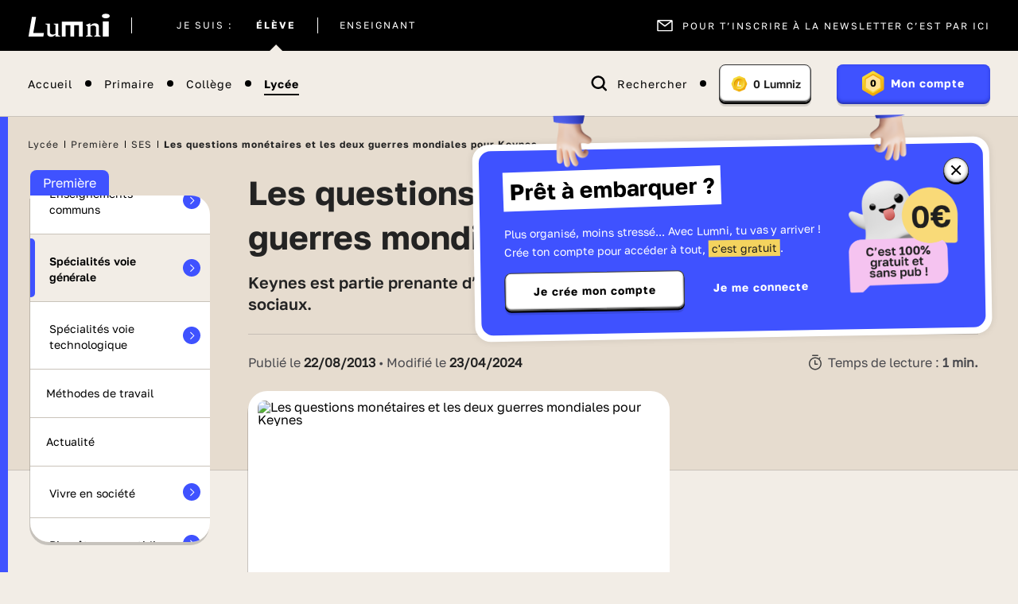

--- FILE ---
content_type: text/html; charset=UTF-8
request_url: https://www.lumni.fr/article/les-questions-monetaires-et-les-deux-guerres-mondiales-pour-keynes
body_size: 29213
content:
<!DOCTYPE html><html lang="fr"><head><meta charset="UTF-8"><script type="text/javascript">(window.NREUM||(NREUM={})).init={ajax:{deny_list:["bam.nr-data.net"]},feature_flags:["soft_nav"]};(window.NREUM||(NREUM={})).loader_config={licenseKey:"048e346e0d",applicationID:"386790329",browserID:"1133818543"};;/*! For license information please see nr-loader-rum-1.308.0.min.js.LICENSE.txt */
(()=>{var e,t,r={163:(e,t,r)=>{"use strict";r.d(t,{j:()=>E});var n=r(384),i=r(1741);var a=r(2555);r(860).K7.genericEvents;const s="experimental.resources",o="register",c=e=>{if(!e||"string"!=typeof e)return!1;try{document.createDocumentFragment().querySelector(e)}catch{return!1}return!0};var d=r(2614),u=r(944),l=r(8122);const f="[data-nr-mask]",g=e=>(0,l.a)(e,(()=>{const e={feature_flags:[],experimental:{allow_registered_children:!1,resources:!1},mask_selector:"*",block_selector:"[data-nr-block]",mask_input_options:{color:!1,date:!1,"datetime-local":!1,email:!1,month:!1,number:!1,range:!1,search:!1,tel:!1,text:!1,time:!1,url:!1,week:!1,textarea:!1,select:!1,password:!0}};return{ajax:{deny_list:void 0,block_internal:!0,enabled:!0,autoStart:!0},api:{get allow_registered_children(){return e.feature_flags.includes(o)||e.experimental.allow_registered_children},set allow_registered_children(t){e.experimental.allow_registered_children=t},duplicate_registered_data:!1},browser_consent_mode:{enabled:!1},distributed_tracing:{enabled:void 0,exclude_newrelic_header:void 0,cors_use_newrelic_header:void 0,cors_use_tracecontext_headers:void 0,allowed_origins:void 0},get feature_flags(){return e.feature_flags},set feature_flags(t){e.feature_flags=t},generic_events:{enabled:!0,autoStart:!0},harvest:{interval:30},jserrors:{enabled:!0,autoStart:!0},logging:{enabled:!0,autoStart:!0},metrics:{enabled:!0,autoStart:!0},obfuscate:void 0,page_action:{enabled:!0},page_view_event:{enabled:!0,autoStart:!0},page_view_timing:{enabled:!0,autoStart:!0},performance:{capture_marks:!1,capture_measures:!1,capture_detail:!0,resources:{get enabled(){return e.feature_flags.includes(s)||e.experimental.resources},set enabled(t){e.experimental.resources=t},asset_types:[],first_party_domains:[],ignore_newrelic:!0}},privacy:{cookies_enabled:!0},proxy:{assets:void 0,beacon:void 0},session:{expiresMs:d.wk,inactiveMs:d.BB},session_replay:{autoStart:!0,enabled:!1,preload:!1,sampling_rate:10,error_sampling_rate:100,collect_fonts:!1,inline_images:!1,fix_stylesheets:!0,mask_all_inputs:!0,get mask_text_selector(){return e.mask_selector},set mask_text_selector(t){c(t)?e.mask_selector="".concat(t,",").concat(f):""===t||null===t?e.mask_selector=f:(0,u.R)(5,t)},get block_class(){return"nr-block"},get ignore_class(){return"nr-ignore"},get mask_text_class(){return"nr-mask"},get block_selector(){return e.block_selector},set block_selector(t){c(t)?e.block_selector+=",".concat(t):""!==t&&(0,u.R)(6,t)},get mask_input_options(){return e.mask_input_options},set mask_input_options(t){t&&"object"==typeof t?e.mask_input_options={...t,password:!0}:(0,u.R)(7,t)}},session_trace:{enabled:!0,autoStart:!0},soft_navigations:{enabled:!0,autoStart:!0},spa:{enabled:!0,autoStart:!0},ssl:void 0,user_actions:{enabled:!0,elementAttributes:["id","className","tagName","type"]}}})());var p=r(6154),m=r(9324);let h=0;const v={buildEnv:m.F3,distMethod:m.Xs,version:m.xv,originTime:p.WN},b={consented:!1},y={appMetadata:{},get consented(){return this.session?.state?.consent||b.consented},set consented(e){b.consented=e},customTransaction:void 0,denyList:void 0,disabled:!1,harvester:void 0,isolatedBacklog:!1,isRecording:!1,loaderType:void 0,maxBytes:3e4,obfuscator:void 0,onerror:void 0,ptid:void 0,releaseIds:{},session:void 0,timeKeeper:void 0,registeredEntities:[],jsAttributesMetadata:{bytes:0},get harvestCount(){return++h}},_=e=>{const t=(0,l.a)(e,y),r=Object.keys(v).reduce((e,t)=>(e[t]={value:v[t],writable:!1,configurable:!0,enumerable:!0},e),{});return Object.defineProperties(t,r)};var w=r(5701);const x=e=>{const t=e.startsWith("http");e+="/",r.p=t?e:"https://"+e};var R=r(7836),k=r(3241);const A={accountID:void 0,trustKey:void 0,agentID:void 0,licenseKey:void 0,applicationID:void 0,xpid:void 0},S=e=>(0,l.a)(e,A),T=new Set;function E(e,t={},r,s){let{init:o,info:c,loader_config:d,runtime:u={},exposed:l=!0}=t;if(!c){const e=(0,n.pV)();o=e.init,c=e.info,d=e.loader_config}e.init=g(o||{}),e.loader_config=S(d||{}),c.jsAttributes??={},p.bv&&(c.jsAttributes.isWorker=!0),e.info=(0,a.D)(c);const f=e.init,m=[c.beacon,c.errorBeacon];T.has(e.agentIdentifier)||(f.proxy.assets&&(x(f.proxy.assets),m.push(f.proxy.assets)),f.proxy.beacon&&m.push(f.proxy.beacon),e.beacons=[...m],function(e){const t=(0,n.pV)();Object.getOwnPropertyNames(i.W.prototype).forEach(r=>{const n=i.W.prototype[r];if("function"!=typeof n||"constructor"===n)return;let a=t[r];e[r]&&!1!==e.exposed&&"micro-agent"!==e.runtime?.loaderType&&(t[r]=(...t)=>{const n=e[r](...t);return a?a(...t):n})})}(e),(0,n.US)("activatedFeatures",w.B)),u.denyList=[...f.ajax.deny_list||[],...f.ajax.block_internal?m:[]],u.ptid=e.agentIdentifier,u.loaderType=r,e.runtime=_(u),T.has(e.agentIdentifier)||(e.ee=R.ee.get(e.agentIdentifier),e.exposed=l,(0,k.W)({agentIdentifier:e.agentIdentifier,drained:!!w.B?.[e.agentIdentifier],type:"lifecycle",name:"initialize",feature:void 0,data:e.config})),T.add(e.agentIdentifier)}},384:(e,t,r)=>{"use strict";r.d(t,{NT:()=>s,US:()=>u,Zm:()=>o,bQ:()=>d,dV:()=>c,pV:()=>l});var n=r(6154),i=r(1863),a=r(1910);const s={beacon:"bam.nr-data.net",errorBeacon:"bam.nr-data.net"};function o(){return n.gm.NREUM||(n.gm.NREUM={}),void 0===n.gm.newrelic&&(n.gm.newrelic=n.gm.NREUM),n.gm.NREUM}function c(){let e=o();return e.o||(e.o={ST:n.gm.setTimeout,SI:n.gm.setImmediate||n.gm.setInterval,CT:n.gm.clearTimeout,XHR:n.gm.XMLHttpRequest,REQ:n.gm.Request,EV:n.gm.Event,PR:n.gm.Promise,MO:n.gm.MutationObserver,FETCH:n.gm.fetch,WS:n.gm.WebSocket},(0,a.i)(...Object.values(e.o))),e}function d(e,t){let r=o();r.initializedAgents??={},t.initializedAt={ms:(0,i.t)(),date:new Date},r.initializedAgents[e]=t}function u(e,t){o()[e]=t}function l(){return function(){let e=o();const t=e.info||{};e.info={beacon:s.beacon,errorBeacon:s.errorBeacon,...t}}(),function(){let e=o();const t=e.init||{};e.init={...t}}(),c(),function(){let e=o();const t=e.loader_config||{};e.loader_config={...t}}(),o()}},782:(e,t,r)=>{"use strict";r.d(t,{T:()=>n});const n=r(860).K7.pageViewTiming},860:(e,t,r)=>{"use strict";r.d(t,{$J:()=>u,K7:()=>c,P3:()=>d,XX:()=>i,Yy:()=>o,df:()=>a,qY:()=>n,v4:()=>s});const n="events",i="jserrors",a="browser/blobs",s="rum",o="browser/logs",c={ajax:"ajax",genericEvents:"generic_events",jserrors:i,logging:"logging",metrics:"metrics",pageAction:"page_action",pageViewEvent:"page_view_event",pageViewTiming:"page_view_timing",sessionReplay:"session_replay",sessionTrace:"session_trace",softNav:"soft_navigations",spa:"spa"},d={[c.pageViewEvent]:1,[c.pageViewTiming]:2,[c.metrics]:3,[c.jserrors]:4,[c.spa]:5,[c.ajax]:6,[c.sessionTrace]:7,[c.softNav]:8,[c.sessionReplay]:9,[c.logging]:10,[c.genericEvents]:11},u={[c.pageViewEvent]:s,[c.pageViewTiming]:n,[c.ajax]:n,[c.spa]:n,[c.softNav]:n,[c.metrics]:i,[c.jserrors]:i,[c.sessionTrace]:a,[c.sessionReplay]:a,[c.logging]:o,[c.genericEvents]:"ins"}},944:(e,t,r)=>{"use strict";r.d(t,{R:()=>i});var n=r(3241);function i(e,t){"function"==typeof console.debug&&(console.debug("New Relic Warning: https://github.com/newrelic/newrelic-browser-agent/blob/main/docs/warning-codes.md#".concat(e),t),(0,n.W)({agentIdentifier:null,drained:null,type:"data",name:"warn",feature:"warn",data:{code:e,secondary:t}}))}},1687:(e,t,r)=>{"use strict";r.d(t,{Ak:()=>d,Ze:()=>f,x3:()=>u});var n=r(3241),i=r(7836),a=r(3606),s=r(860),o=r(2646);const c={};function d(e,t){const r={staged:!1,priority:s.P3[t]||0};l(e),c[e].get(t)||c[e].set(t,r)}function u(e,t){e&&c[e]&&(c[e].get(t)&&c[e].delete(t),p(e,t,!1),c[e].size&&g(e))}function l(e){if(!e)throw new Error("agentIdentifier required");c[e]||(c[e]=new Map)}function f(e="",t="feature",r=!1){if(l(e),!e||!c[e].get(t)||r)return p(e,t);c[e].get(t).staged=!0,g(e)}function g(e){const t=Array.from(c[e]);t.every(([e,t])=>t.staged)&&(t.sort((e,t)=>e[1].priority-t[1].priority),t.forEach(([t])=>{c[e].delete(t),p(e,t)}))}function p(e,t,r=!0){const s=e?i.ee.get(e):i.ee,c=a.i.handlers;if(!s.aborted&&s.backlog&&c){if((0,n.W)({agentIdentifier:e,type:"lifecycle",name:"drain",feature:t}),r){const e=s.backlog[t],r=c[t];if(r){for(let t=0;e&&t<e.length;++t)m(e[t],r);Object.entries(r).forEach(([e,t])=>{Object.values(t||{}).forEach(t=>{t[0]?.on&&t[0]?.context()instanceof o.y&&t[0].on(e,t[1])})})}}s.isolatedBacklog||delete c[t],s.backlog[t]=null,s.emit("drain-"+t,[])}}function m(e,t){var r=e[1];Object.values(t[r]||{}).forEach(t=>{var r=e[0];if(t[0]===r){var n=t[1],i=e[3],a=e[2];n.apply(i,a)}})}},1738:(e,t,r)=>{"use strict";r.d(t,{U:()=>g,Y:()=>f});var n=r(3241),i=r(9908),a=r(1863),s=r(944),o=r(5701),c=r(3969),d=r(8362),u=r(860),l=r(4261);function f(e,t,r,a){const f=a||r;!f||f[e]&&f[e]!==d.d.prototype[e]||(f[e]=function(){(0,i.p)(c.xV,["API/"+e+"/called"],void 0,u.K7.metrics,r.ee),(0,n.W)({agentIdentifier:r.agentIdentifier,drained:!!o.B?.[r.agentIdentifier],type:"data",name:"api",feature:l.Pl+e,data:{}});try{return t.apply(this,arguments)}catch(e){(0,s.R)(23,e)}})}function g(e,t,r,n,s){const o=e.info;null===r?delete o.jsAttributes[t]:o.jsAttributes[t]=r,(s||null===r)&&(0,i.p)(l.Pl+n,[(0,a.t)(),t,r],void 0,"session",e.ee)}},1741:(e,t,r)=>{"use strict";r.d(t,{W:()=>a});var n=r(944),i=r(4261);class a{#e(e,...t){if(this[e]!==a.prototype[e])return this[e](...t);(0,n.R)(35,e)}addPageAction(e,t){return this.#e(i.hG,e,t)}register(e){return this.#e(i.eY,e)}recordCustomEvent(e,t){return this.#e(i.fF,e,t)}setPageViewName(e,t){return this.#e(i.Fw,e,t)}setCustomAttribute(e,t,r){return this.#e(i.cD,e,t,r)}noticeError(e,t){return this.#e(i.o5,e,t)}setUserId(e,t=!1){return this.#e(i.Dl,e,t)}setApplicationVersion(e){return this.#e(i.nb,e)}setErrorHandler(e){return this.#e(i.bt,e)}addRelease(e,t){return this.#e(i.k6,e,t)}log(e,t){return this.#e(i.$9,e,t)}start(){return this.#e(i.d3)}finished(e){return this.#e(i.BL,e)}recordReplay(){return this.#e(i.CH)}pauseReplay(){return this.#e(i.Tb)}addToTrace(e){return this.#e(i.U2,e)}setCurrentRouteName(e){return this.#e(i.PA,e)}interaction(e){return this.#e(i.dT,e)}wrapLogger(e,t,r){return this.#e(i.Wb,e,t,r)}measure(e,t){return this.#e(i.V1,e,t)}consent(e){return this.#e(i.Pv,e)}}},1863:(e,t,r)=>{"use strict";function n(){return Math.floor(performance.now())}r.d(t,{t:()=>n})},1910:(e,t,r)=>{"use strict";r.d(t,{i:()=>a});var n=r(944);const i=new Map;function a(...e){return e.every(e=>{if(i.has(e))return i.get(e);const t="function"==typeof e?e.toString():"",r=t.includes("[native code]"),a=t.includes("nrWrapper");return r||a||(0,n.R)(64,e?.name||t),i.set(e,r),r})}},2555:(e,t,r)=>{"use strict";r.d(t,{D:()=>o,f:()=>s});var n=r(384),i=r(8122);const a={beacon:n.NT.beacon,errorBeacon:n.NT.errorBeacon,licenseKey:void 0,applicationID:void 0,sa:void 0,queueTime:void 0,applicationTime:void 0,ttGuid:void 0,user:void 0,account:void 0,product:void 0,extra:void 0,jsAttributes:{},userAttributes:void 0,atts:void 0,transactionName:void 0,tNamePlain:void 0};function s(e){try{return!!e.licenseKey&&!!e.errorBeacon&&!!e.applicationID}catch(e){return!1}}const o=e=>(0,i.a)(e,a)},2614:(e,t,r)=>{"use strict";r.d(t,{BB:()=>s,H3:()=>n,g:()=>d,iL:()=>c,tS:()=>o,uh:()=>i,wk:()=>a});const n="NRBA",i="SESSION",a=144e5,s=18e5,o={STARTED:"session-started",PAUSE:"session-pause",RESET:"session-reset",RESUME:"session-resume",UPDATE:"session-update"},c={SAME_TAB:"same-tab",CROSS_TAB:"cross-tab"},d={OFF:0,FULL:1,ERROR:2}},2646:(e,t,r)=>{"use strict";r.d(t,{y:()=>n});class n{constructor(e){this.contextId=e}}},2843:(e,t,r)=>{"use strict";r.d(t,{G:()=>a,u:()=>i});var n=r(3878);function i(e,t=!1,r,i){(0,n.DD)("visibilitychange",function(){if(t)return void("hidden"===document.visibilityState&&e());e(document.visibilityState)},r,i)}function a(e,t,r){(0,n.sp)("pagehide",e,t,r)}},3241:(e,t,r)=>{"use strict";r.d(t,{W:()=>a});var n=r(6154);const i="newrelic";function a(e={}){try{n.gm.dispatchEvent(new CustomEvent(i,{detail:e}))}catch(e){}}},3606:(e,t,r)=>{"use strict";r.d(t,{i:()=>a});var n=r(9908);a.on=s;var i=a.handlers={};function a(e,t,r,a){s(a||n.d,i,e,t,r)}function s(e,t,r,i,a){a||(a="feature"),e||(e=n.d);var s=t[a]=t[a]||{};(s[r]=s[r]||[]).push([e,i])}},3878:(e,t,r)=>{"use strict";function n(e,t){return{capture:e,passive:!1,signal:t}}function i(e,t,r=!1,i){window.addEventListener(e,t,n(r,i))}function a(e,t,r=!1,i){document.addEventListener(e,t,n(r,i))}r.d(t,{DD:()=>a,jT:()=>n,sp:()=>i})},3969:(e,t,r)=>{"use strict";r.d(t,{TZ:()=>n,XG:()=>o,rs:()=>i,xV:()=>s,z_:()=>a});const n=r(860).K7.metrics,i="sm",a="cm",s="storeSupportabilityMetrics",o="storeEventMetrics"},4234:(e,t,r)=>{"use strict";r.d(t,{W:()=>a});var n=r(7836),i=r(1687);class a{constructor(e,t){this.agentIdentifier=e,this.ee=n.ee.get(e),this.featureName=t,this.blocked=!1}deregisterDrain(){(0,i.x3)(this.agentIdentifier,this.featureName)}}},4261:(e,t,r)=>{"use strict";r.d(t,{$9:()=>d,BL:()=>o,CH:()=>g,Dl:()=>_,Fw:()=>y,PA:()=>h,Pl:()=>n,Pv:()=>k,Tb:()=>l,U2:()=>a,V1:()=>R,Wb:()=>x,bt:()=>b,cD:()=>v,d3:()=>w,dT:()=>c,eY:()=>p,fF:()=>f,hG:()=>i,k6:()=>s,nb:()=>m,o5:()=>u});const n="api-",i="addPageAction",a="addToTrace",s="addRelease",o="finished",c="interaction",d="log",u="noticeError",l="pauseReplay",f="recordCustomEvent",g="recordReplay",p="register",m="setApplicationVersion",h="setCurrentRouteName",v="setCustomAttribute",b="setErrorHandler",y="setPageViewName",_="setUserId",w="start",x="wrapLogger",R="measure",k="consent"},5289:(e,t,r)=>{"use strict";r.d(t,{GG:()=>s,Qr:()=>c,sB:()=>o});var n=r(3878),i=r(6389);function a(){return"undefined"==typeof document||"complete"===document.readyState}function s(e,t){if(a())return e();const r=(0,i.J)(e),s=setInterval(()=>{a()&&(clearInterval(s),r())},500);(0,n.sp)("load",r,t)}function o(e){if(a())return e();(0,n.DD)("DOMContentLoaded",e)}function c(e){if(a())return e();(0,n.sp)("popstate",e)}},5607:(e,t,r)=>{"use strict";r.d(t,{W:()=>n});const n=(0,r(9566).bz)()},5701:(e,t,r)=>{"use strict";r.d(t,{B:()=>a,t:()=>s});var n=r(3241);const i=new Set,a={};function s(e,t){const r=t.agentIdentifier;a[r]??={},e&&"object"==typeof e&&(i.has(r)||(t.ee.emit("rumresp",[e]),a[r]=e,i.add(r),(0,n.W)({agentIdentifier:r,loaded:!0,drained:!0,type:"lifecycle",name:"load",feature:void 0,data:e})))}},6154:(e,t,r)=>{"use strict";r.d(t,{OF:()=>c,RI:()=>i,WN:()=>u,bv:()=>a,eN:()=>l,gm:()=>s,mw:()=>o,sb:()=>d});var n=r(1863);const i="undefined"!=typeof window&&!!window.document,a="undefined"!=typeof WorkerGlobalScope&&("undefined"!=typeof self&&self instanceof WorkerGlobalScope&&self.navigator instanceof WorkerNavigator||"undefined"!=typeof globalThis&&globalThis instanceof WorkerGlobalScope&&globalThis.navigator instanceof WorkerNavigator),s=i?window:"undefined"!=typeof WorkerGlobalScope&&("undefined"!=typeof self&&self instanceof WorkerGlobalScope&&self||"undefined"!=typeof globalThis&&globalThis instanceof WorkerGlobalScope&&globalThis),o=Boolean("hidden"===s?.document?.visibilityState),c=/iPad|iPhone|iPod/.test(s.navigator?.userAgent),d=c&&"undefined"==typeof SharedWorker,u=((()=>{const e=s.navigator?.userAgent?.match(/Firefox[/\s](\d+\.\d+)/);Array.isArray(e)&&e.length>=2&&e[1]})(),Date.now()-(0,n.t)()),l=()=>"undefined"!=typeof PerformanceNavigationTiming&&s?.performance?.getEntriesByType("navigation")?.[0]?.responseStart},6389:(e,t,r)=>{"use strict";function n(e,t=500,r={}){const n=r?.leading||!1;let i;return(...r)=>{n&&void 0===i&&(e.apply(this,r),i=setTimeout(()=>{i=clearTimeout(i)},t)),n||(clearTimeout(i),i=setTimeout(()=>{e.apply(this,r)},t))}}function i(e){let t=!1;return(...r)=>{t||(t=!0,e.apply(this,r))}}r.d(t,{J:()=>i,s:()=>n})},6630:(e,t,r)=>{"use strict";r.d(t,{T:()=>n});const n=r(860).K7.pageViewEvent},7699:(e,t,r)=>{"use strict";r.d(t,{It:()=>a,KC:()=>o,No:()=>i,qh:()=>s});var n=r(860);const i=16e3,a=1e6,s="SESSION_ERROR",o={[n.K7.logging]:!0,[n.K7.genericEvents]:!1,[n.K7.jserrors]:!1,[n.K7.ajax]:!1}},7836:(e,t,r)=>{"use strict";r.d(t,{P:()=>o,ee:()=>c});var n=r(384),i=r(8990),a=r(2646),s=r(5607);const o="nr@context:".concat(s.W),c=function e(t,r){var n={},s={},u={},l=!1;try{l=16===r.length&&d.initializedAgents?.[r]?.runtime.isolatedBacklog}catch(e){}var f={on:p,addEventListener:p,removeEventListener:function(e,t){var r=n[e];if(!r)return;for(var i=0;i<r.length;i++)r[i]===t&&r.splice(i,1)},emit:function(e,r,n,i,a){!1!==a&&(a=!0);if(c.aborted&&!i)return;t&&a&&t.emit(e,r,n);var o=g(n);m(e).forEach(e=>{e.apply(o,r)});var d=v()[s[e]];d&&d.push([f,e,r,o]);return o},get:h,listeners:m,context:g,buffer:function(e,t){const r=v();if(t=t||"feature",f.aborted)return;Object.entries(e||{}).forEach(([e,n])=>{s[n]=t,t in r||(r[t]=[])})},abort:function(){f._aborted=!0,Object.keys(f.backlog).forEach(e=>{delete f.backlog[e]})},isBuffering:function(e){return!!v()[s[e]]},debugId:r,backlog:l?{}:t&&"object"==typeof t.backlog?t.backlog:{},isolatedBacklog:l};return Object.defineProperty(f,"aborted",{get:()=>{let e=f._aborted||!1;return e||(t&&(e=t.aborted),e)}}),f;function g(e){return e&&e instanceof a.y?e:e?(0,i.I)(e,o,()=>new a.y(o)):new a.y(o)}function p(e,t){n[e]=m(e).concat(t)}function m(e){return n[e]||[]}function h(t){return u[t]=u[t]||e(f,t)}function v(){return f.backlog}}(void 0,"globalEE"),d=(0,n.Zm)();d.ee||(d.ee=c)},8122:(e,t,r)=>{"use strict";r.d(t,{a:()=>i});var n=r(944);function i(e,t){try{if(!e||"object"!=typeof e)return(0,n.R)(3);if(!t||"object"!=typeof t)return(0,n.R)(4);const r=Object.create(Object.getPrototypeOf(t),Object.getOwnPropertyDescriptors(t)),a=0===Object.keys(r).length?e:r;for(let s in a)if(void 0!==e[s])try{if(null===e[s]){r[s]=null;continue}Array.isArray(e[s])&&Array.isArray(t[s])?r[s]=Array.from(new Set([...e[s],...t[s]])):"object"==typeof e[s]&&"object"==typeof t[s]?r[s]=i(e[s],t[s]):r[s]=e[s]}catch(e){r[s]||(0,n.R)(1,e)}return r}catch(e){(0,n.R)(2,e)}}},8362:(e,t,r)=>{"use strict";r.d(t,{d:()=>a});var n=r(9566),i=r(1741);class a extends i.W{agentIdentifier=(0,n.LA)(16)}},8374:(e,t,r)=>{r.nc=(()=>{try{return document?.currentScript?.nonce}catch(e){}return""})()},8990:(e,t,r)=>{"use strict";r.d(t,{I:()=>i});var n=Object.prototype.hasOwnProperty;function i(e,t,r){if(n.call(e,t))return e[t];var i=r();if(Object.defineProperty&&Object.keys)try{return Object.defineProperty(e,t,{value:i,writable:!0,enumerable:!1}),i}catch(e){}return e[t]=i,i}},9324:(e,t,r)=>{"use strict";r.d(t,{F3:()=>i,Xs:()=>a,xv:()=>n});const n="1.308.0",i="PROD",a="CDN"},9566:(e,t,r)=>{"use strict";r.d(t,{LA:()=>o,bz:()=>s});var n=r(6154);const i="xxxxxxxx-xxxx-4xxx-yxxx-xxxxxxxxxxxx";function a(e,t){return e?15&e[t]:16*Math.random()|0}function s(){const e=n.gm?.crypto||n.gm?.msCrypto;let t,r=0;return e&&e.getRandomValues&&(t=e.getRandomValues(new Uint8Array(30))),i.split("").map(e=>"x"===e?a(t,r++).toString(16):"y"===e?(3&a()|8).toString(16):e).join("")}function o(e){const t=n.gm?.crypto||n.gm?.msCrypto;let r,i=0;t&&t.getRandomValues&&(r=t.getRandomValues(new Uint8Array(e)));const s=[];for(var o=0;o<e;o++)s.push(a(r,i++).toString(16));return s.join("")}},9908:(e,t,r)=>{"use strict";r.d(t,{d:()=>n,p:()=>i});var n=r(7836).ee.get("handle");function i(e,t,r,i,a){a?(a.buffer([e],i),a.emit(e,t,r)):(n.buffer([e],i),n.emit(e,t,r))}}},n={};function i(e){var t=n[e];if(void 0!==t)return t.exports;var a=n[e]={exports:{}};return r[e](a,a.exports,i),a.exports}i.m=r,i.d=(e,t)=>{for(var r in t)i.o(t,r)&&!i.o(e,r)&&Object.defineProperty(e,r,{enumerable:!0,get:t[r]})},i.f={},i.e=e=>Promise.all(Object.keys(i.f).reduce((t,r)=>(i.f[r](e,t),t),[])),i.u=e=>"nr-rum-1.308.0.min.js",i.o=(e,t)=>Object.prototype.hasOwnProperty.call(e,t),e={},t="NRBA-1.308.0.PROD:",i.l=(r,n,a,s)=>{if(e[r])e[r].push(n);else{var o,c;if(void 0!==a)for(var d=document.getElementsByTagName("script"),u=0;u<d.length;u++){var l=d[u];if(l.getAttribute("src")==r||l.getAttribute("data-webpack")==t+a){o=l;break}}if(!o){c=!0;var f={296:"sha512-+MIMDsOcckGXa1EdWHqFNv7P+JUkd5kQwCBr3KE6uCvnsBNUrdSt4a/3/L4j4TxtnaMNjHpza2/erNQbpacJQA=="};(o=document.createElement("script")).charset="utf-8",i.nc&&o.setAttribute("nonce",i.nc),o.setAttribute("data-webpack",t+a),o.src=r,0!==o.src.indexOf(window.location.origin+"/")&&(o.crossOrigin="anonymous"),f[s]&&(o.integrity=f[s])}e[r]=[n];var g=(t,n)=>{o.onerror=o.onload=null,clearTimeout(p);var i=e[r];if(delete e[r],o.parentNode&&o.parentNode.removeChild(o),i&&i.forEach(e=>e(n)),t)return t(n)},p=setTimeout(g.bind(null,void 0,{type:"timeout",target:o}),12e4);o.onerror=g.bind(null,o.onerror),o.onload=g.bind(null,o.onload),c&&document.head.appendChild(o)}},i.r=e=>{"undefined"!=typeof Symbol&&Symbol.toStringTag&&Object.defineProperty(e,Symbol.toStringTag,{value:"Module"}),Object.defineProperty(e,"__esModule",{value:!0})},i.p="https://js-agent.newrelic.com/",(()=>{var e={374:0,840:0};i.f.j=(t,r)=>{var n=i.o(e,t)?e[t]:void 0;if(0!==n)if(n)r.push(n[2]);else{var a=new Promise((r,i)=>n=e[t]=[r,i]);r.push(n[2]=a);var s=i.p+i.u(t),o=new Error;i.l(s,r=>{if(i.o(e,t)&&(0!==(n=e[t])&&(e[t]=void 0),n)){var a=r&&("load"===r.type?"missing":r.type),s=r&&r.target&&r.target.src;o.message="Loading chunk "+t+" failed: ("+a+": "+s+")",o.name="ChunkLoadError",o.type=a,o.request=s,n[1](o)}},"chunk-"+t,t)}};var t=(t,r)=>{var n,a,[s,o,c]=r,d=0;if(s.some(t=>0!==e[t])){for(n in o)i.o(o,n)&&(i.m[n]=o[n]);if(c)c(i)}for(t&&t(r);d<s.length;d++)a=s[d],i.o(e,a)&&e[a]&&e[a][0](),e[a]=0},r=self["webpackChunk:NRBA-1.308.0.PROD"]=self["webpackChunk:NRBA-1.308.0.PROD"]||[];r.forEach(t.bind(null,0)),r.push=t.bind(null,r.push.bind(r))})(),(()=>{"use strict";i(8374);var e=i(8362),t=i(860);const r=Object.values(t.K7);var n=i(163);var a=i(9908),s=i(1863),o=i(4261),c=i(1738);var d=i(1687),u=i(4234),l=i(5289),f=i(6154),g=i(944),p=i(384);const m=e=>f.RI&&!0===e?.privacy.cookies_enabled;function h(e){return!!(0,p.dV)().o.MO&&m(e)&&!0===e?.session_trace.enabled}var v=i(6389),b=i(7699);class y extends u.W{constructor(e,t){super(e.agentIdentifier,t),this.agentRef=e,this.abortHandler=void 0,this.featAggregate=void 0,this.loadedSuccessfully=void 0,this.onAggregateImported=new Promise(e=>{this.loadedSuccessfully=e}),this.deferred=Promise.resolve(),!1===e.init[this.featureName].autoStart?this.deferred=new Promise((t,r)=>{this.ee.on("manual-start-all",(0,v.J)(()=>{(0,d.Ak)(e.agentIdentifier,this.featureName),t()}))}):(0,d.Ak)(e.agentIdentifier,t)}importAggregator(e,t,r={}){if(this.featAggregate)return;const n=async()=>{let n;await this.deferred;try{if(m(e.init)){const{setupAgentSession:t}=await i.e(296).then(i.bind(i,3305));n=t(e)}}catch(e){(0,g.R)(20,e),this.ee.emit("internal-error",[e]),(0,a.p)(b.qh,[e],void 0,this.featureName,this.ee)}try{if(!this.#t(this.featureName,n,e.init))return(0,d.Ze)(this.agentIdentifier,this.featureName),void this.loadedSuccessfully(!1);const{Aggregate:i}=await t();this.featAggregate=new i(e,r),e.runtime.harvester.initializedAggregates.push(this.featAggregate),this.loadedSuccessfully(!0)}catch(e){(0,g.R)(34,e),this.abortHandler?.(),(0,d.Ze)(this.agentIdentifier,this.featureName,!0),this.loadedSuccessfully(!1),this.ee&&this.ee.abort()}};f.RI?(0,l.GG)(()=>n(),!0):n()}#t(e,r,n){if(this.blocked)return!1;switch(e){case t.K7.sessionReplay:return h(n)&&!!r;case t.K7.sessionTrace:return!!r;default:return!0}}}var _=i(6630),w=i(2614),x=i(3241);class R extends y{static featureName=_.T;constructor(e){var t;super(e,_.T),this.setupInspectionEvents(e.agentIdentifier),t=e,(0,c.Y)(o.Fw,function(e,r){"string"==typeof e&&("/"!==e.charAt(0)&&(e="/"+e),t.runtime.customTransaction=(r||"http://custom.transaction")+e,(0,a.p)(o.Pl+o.Fw,[(0,s.t)()],void 0,void 0,t.ee))},t),this.importAggregator(e,()=>i.e(296).then(i.bind(i,3943)))}setupInspectionEvents(e){const t=(t,r)=>{t&&(0,x.W)({agentIdentifier:e,timeStamp:t.timeStamp,loaded:"complete"===t.target.readyState,type:"window",name:r,data:t.target.location+""})};(0,l.sB)(e=>{t(e,"DOMContentLoaded")}),(0,l.GG)(e=>{t(e,"load")}),(0,l.Qr)(e=>{t(e,"navigate")}),this.ee.on(w.tS.UPDATE,(t,r)=>{(0,x.W)({agentIdentifier:e,type:"lifecycle",name:"session",data:r})})}}class k extends e.d{constructor(e){var t;(super(),f.gm)?(this.features={},(0,p.bQ)(this.agentIdentifier,this),this.desiredFeatures=new Set(e.features||[]),this.desiredFeatures.add(R),(0,n.j)(this,e,e.loaderType||"agent"),t=this,(0,c.Y)(o.cD,function(e,r,n=!1){if("string"==typeof e){if(["string","number","boolean"].includes(typeof r)||null===r)return(0,c.U)(t,e,r,o.cD,n);(0,g.R)(40,typeof r)}else(0,g.R)(39,typeof e)},t),function(e){(0,c.Y)(o.Dl,function(t,r=!1){if("string"!=typeof t&&null!==t)return void(0,g.R)(41,typeof t);const n=e.info.jsAttributes["enduser.id"];r&&null!=n&&n!==t?(0,a.p)(o.Pl+"setUserIdAndResetSession",[t],void 0,"session",e.ee):(0,c.U)(e,"enduser.id",t,o.Dl,!0)},e)}(this),function(e){(0,c.Y)(o.nb,function(t){if("string"==typeof t||null===t)return(0,c.U)(e,"application.version",t,o.nb,!1);(0,g.R)(42,typeof t)},e)}(this),function(e){(0,c.Y)(o.d3,function(){e.ee.emit("manual-start-all")},e)}(this),function(e){(0,c.Y)(o.Pv,function(t=!0){if("boolean"==typeof t){if((0,a.p)(o.Pl+o.Pv,[t],void 0,"session",e.ee),e.runtime.consented=t,t){const t=e.features.page_view_event;t.onAggregateImported.then(e=>{const r=t.featAggregate;e&&!r.sentRum&&r.sendRum()})}}else(0,g.R)(65,typeof t)},e)}(this),this.run()):(0,g.R)(21)}get config(){return{info:this.info,init:this.init,loader_config:this.loader_config,runtime:this.runtime}}get api(){return this}run(){try{const e=function(e){const t={};return r.forEach(r=>{t[r]=!!e[r]?.enabled}),t}(this.init),n=[...this.desiredFeatures];n.sort((e,r)=>t.P3[e.featureName]-t.P3[r.featureName]),n.forEach(r=>{if(!e[r.featureName]&&r.featureName!==t.K7.pageViewEvent)return;if(r.featureName===t.K7.spa)return void(0,g.R)(67);const n=function(e){switch(e){case t.K7.ajax:return[t.K7.jserrors];case t.K7.sessionTrace:return[t.K7.ajax,t.K7.pageViewEvent];case t.K7.sessionReplay:return[t.K7.sessionTrace];case t.K7.pageViewTiming:return[t.K7.pageViewEvent];default:return[]}}(r.featureName).filter(e=>!(e in this.features));n.length>0&&(0,g.R)(36,{targetFeature:r.featureName,missingDependencies:n}),this.features[r.featureName]=new r(this)})}catch(e){(0,g.R)(22,e);for(const e in this.features)this.features[e].abortHandler?.();const t=(0,p.Zm)();delete t.initializedAgents[this.agentIdentifier]?.features,delete this.sharedAggregator;return t.ee.get(this.agentIdentifier).abort(),!1}}}var A=i(2843),S=i(782);class T extends y{static featureName=S.T;constructor(e){super(e,S.T),f.RI&&((0,A.u)(()=>(0,a.p)("docHidden",[(0,s.t)()],void 0,S.T,this.ee),!0),(0,A.G)(()=>(0,a.p)("winPagehide",[(0,s.t)()],void 0,S.T,this.ee)),this.importAggregator(e,()=>i.e(296).then(i.bind(i,2117))))}}var E=i(3969);class I extends y{static featureName=E.TZ;constructor(e){super(e,E.TZ),f.RI&&document.addEventListener("securitypolicyviolation",e=>{(0,a.p)(E.xV,["Generic/CSPViolation/Detected"],void 0,this.featureName,this.ee)}),this.importAggregator(e,()=>i.e(296).then(i.bind(i,9623)))}}new k({features:[R,T,I],loaderType:"lite"})})()})();</script><meta name="viewport" content="width=device-width, initial-scale=1, maximum-scale=3.0"><meta name="theme-color" content="#000"><title>Les questions monétaires et les deux guerres mondiales pour Keynes - Article SES | Lumni</title><meta name="description" content="Keynes est partie prenante d’une époque de profonds bouleversements économiques et sociaux."><!-- Facebook OG --><meta property="fb:app_id" content="483074148887671" /><meta property="og:title" content="Les questions monétaires et les deux guerres mondiales pour Keynes"/><meta property="og:url" content="https://www.lumni.fr/article/les-questions-monetaires-et-les-deux-guerres-mondiales-pour-keynes"/><meta property="og:description" content="Règlement économique de la paix à l’issue de la Première Guerre mondialeTrès tôt sollicité par le mon..."/><meta property="og:type" content="article"/><meta property="og:image" content="https://medias.lumni.fr/QtPZoIPWjLNcoVd_Hb8anb_86JY/1200x630/filters:focal(260x308:259x307):quality(90):max_bytes(120000)/5dae31a7b988f83e3a2c0b55"/><meta property="og:image:width" content="1200"/><meta property="og:image:height" content="630"/><meta property="og:locale" content="fr_FR"/><!-- Twitter meta --><meta name="twitter:card" content="summary_large_image"><meta name="twitter:site" content="@LumniFR"><meta name="twitter:creator" content="@LumniFR"><meta name="twitter:title" content="Les questions monétaires et les deux guerres mondiales pour Keynes"/><meta name="twitter:description" content="Règlement économique de la paix à l’issue de la Première Guerre mondialeTrès tôt sollicité par le mon..."/><meta name="twitter:image" content="https://medias.lumni.fr/QtPZoIPWjLNcoVd_Hb8anb_86JY/1200x630/filters:focal(260x308:259x307):quality(90):max_bytes(120000)/5dae31a7b988f83e3a2c0b55"/><meta name="google-site-verification" content="FvhTTCoT-x5_LbPf7d0R4CgcsDLUprSYkyP-XAqdkD4"/><link rel="icon" href="/images/favicons/favicon_lumni.svg"/><link rel="apple-touch-icon" href="/images/pwa/lumni-128x128.png"><link rel="manifest" href="/manifest.webmanifest"><link rel="canonical" href="https://www.lumni.fr/article/les-questions-monetaires-et-les-deux-guerres-mondiales-pour-keynes"/><link rel="preload" href="/fonts/Golos-regular.woff2" as="font" type="font/woff2" crossorigin><link rel="preload" href="/fonts/Golos-semiBold.woff2" as="font" type="font/woff2" crossorigin><link rel="preload" href="/fonts/Golos-bold.woff2" as="font" type="font/woff2" crossorigin><link rel="stylesheet" href="/build/index_build.cfc70cfe6170846814611128452c5c2d.css"><script type="application/ld+json" defer>
    {
      "@context": "https://schema.org",
      "@type": "Organization",
      "url": "https://www.lumni.fr",
      "logo": "https://www.lumni.fr/images/app/lumni.png",
      "name": "Lumni",
      "sameAs": [
        "https://www.instagram.com/lumnifr/",
        "https://twitter.com/LumniFR",
        "https://www.facebook.com/lumnifr/",
        "https://www.youtube.com/user/francetveducation"
      ]
    }
</script><script type="application/ld+json" defer>
    {
        "@context": "https://schema.org",
        "@type": "WebSite",
        "url": "https://www.lumni.fr/",
        "name": "Lumni",
        "potentialAction": {
            "@type": "SearchAction",
            "target": {
                "@type": "EntryPoint",
                "urlTemplate": "https://www.lumni.fr/recherche?query={search_term_string}"
            },
            "query-input": "required name=search_term_string"
        }
    }
</script><script type="application/ld+json" defer>{"@context":"https:\/\/schema.org","@type":"BreadcrumbList","itemListElement":[{"@type":"ListItem","position":1,"name":"Lycée","item":"http:\/\/www.lumni.fr\/lycee"},{"@type":"ListItem","position":2,"name":"Première","item":"http:\/\/www.lumni.fr\/lycee\/premiere"},{"@type":"ListItem","position":3,"name":"SES","item":"http:\/\/www.lumni.fr\/lycee\/premiere\/sciences-economiques-et-sociales"},{"@type":"ListItem","position":4,"name":"Sciences-economiques","item":"http:\/\/www.lumni.fr\/lycee\/premiere\/sciences-economiques-et-sociales\/sciences-economiques"},{"@type":"ListItem","position":5,"name":"Les questions monétaires et les deux guerres mondiales pour Keynes"}]}</script><script defer>window.gdprAppliesGlobally = true;
  (function () {
    function a(e) {
      if (!window.frames[e]) {
        if (document.body && document.body.firstChild) {
          var t = document.body;
          var n = document.createElement('iframe');
          n.style.display = 'none';
          n.name = e;
          n.title = e;
          t.insertBefore(n, t.firstChild);
        }
        else {setTimeout(function () {a(e);}, 5);}
      }
    }

    function e(n, r, o, c, s) {
      function e(e, t, n, a) {
        if (typeof n !== 'function') {return;}
        if (!window[r]) {window[r] = [];}
        var i = false;
        if (s) {i = s(e, t, n);}
        if (!i) {window[r].push({ command: e, parameter: t, callback: n, version: a });}
      }

      e.stub = true;

      function t(a) {
        if (!window[n] || window[n].stub !== true) {return;}
        if (!a.data) {return;}
        var i = typeof a.data === 'string';
        var e;
        try {e = i ? JSON.parse(a.data) : a.data;} catch (t) {return;}
        if (e[o]) {
          var r = e[o];
          window[n](r.command, r.parameter, function (e, t) {
            var n = {};
            n[c] = { returnValue: e, success: t, callId: r.callId };
            a.source.postMessage(i ? JSON.stringify(n) : n, '*');
          }, r.version);
        }
      }

      if (typeof window[n] !== 'function') {
        window[n] = e;
        if (window.addEventListener) {window.addEventListener('message', t, false);} else {window.attachEvent('onmessage', t);}
      }
    }

    e('__tcfapi', '__tcfapiBuffer', '__tcfapiCall', '__tcfapiReturn');
    a('__tcfapiLocator');
    (function (e) {
      var t = document.createElement('script');
      t.id = 'spcloader';
      t.async = true;
      t.src = 'https://sdk.privacy-center.org/' + e + '/loader.js?target=' + document.location.hostname;
      t.charset = 'utf-8';
      var n = document.getElementsByTagName('script')[0];
      n.parentNode.insertBefore(t, n);
    })('fedf8125-d890-4ef1-a017-6700106a71f1');
  })();</script><script type='didomi/javascript' data-vendor='c:abtasty-6KhWyYYC' defer>
      (function (i, s, o, g, r, a, m) {
        i[r] = i[r] || [], i["abtiming"] = 1 * new Date();
        a = s.createElement(o),
          m = s.getElementsByTagName(o)[0];
        a.async = 1;
        a.src = g;
        m.parentNode.insertBefore(a, m)
      })(window, document, "script", "//try.abtasty.com/cdd22d1d259db6ed8ac77de30760ec40.js", "_abtasty");
    </script><noscript><style>
                    .container--ariane--hidden {
                        display: block !important;
                    }

                    .menu--hidden {
                        visibility: visible !important;
                    }

                    .ftve-header--hidden {
                        visibility: visible !important;
                    }

                    #playlistVideo .hidden {
                        display: unset !important;
                    }
                </style></noscript>
                              <script>!function(e){var n="https://s.go-mpulse.net/boomerang/";if("False"=="True")e.BOOMR_config=e.BOOMR_config||{},e.BOOMR_config.PageParams=e.BOOMR_config.PageParams||{},e.BOOMR_config.PageParams.pci=!0,n="https://s2.go-mpulse.net/boomerang/";if(window.BOOMR_API_key="SRBC2-SQ57P-QKNLJ-XSQS4-SKY22",function(){function e(){if(!o){var e=document.createElement("script");e.id="boomr-scr-as",e.src=window.BOOMR.url,e.async=!0,i.parentNode.appendChild(e),o=!0}}function t(e){o=!0;var n,t,a,r,d=document,O=window;if(window.BOOMR.snippetMethod=e?"if":"i",t=function(e,n){var t=d.createElement("script");t.id=n||"boomr-if-as",t.src=window.BOOMR.url,BOOMR_lstart=(new Date).getTime(),e=e||d.body,e.appendChild(t)},!window.addEventListener&&window.attachEvent&&navigator.userAgent.match(/MSIE [67]\./))return window.BOOMR.snippetMethod="s",void t(i.parentNode,"boomr-async");a=document.createElement("IFRAME"),a.src="about:blank",a.title="",a.role="presentation",a.loading="eager",r=(a.frameElement||a).style,r.width=0,r.height=0,r.border=0,r.display="none",i.parentNode.appendChild(a);try{O=a.contentWindow,d=O.document.open()}catch(_){n=document.domain,a.src="javascript:var d=document.open();d.domain='"+n+"';void(0);",O=a.contentWindow,d=O.document.open()}if(n)d._boomrl=function(){this.domain=n,t()},d.write("<bo"+"dy onload='document._boomrl();'>");else if(O._boomrl=function(){t()},O.addEventListener)O.addEventListener("load",O._boomrl,!1);else if(O.attachEvent)O.attachEvent("onload",O._boomrl);d.close()}function a(e){window.BOOMR_onload=e&&e.timeStamp||(new Date).getTime()}if(!window.BOOMR||!window.BOOMR.version&&!window.BOOMR.snippetExecuted){window.BOOMR=window.BOOMR||{},window.BOOMR.snippetStart=(new Date).getTime(),window.BOOMR.snippetExecuted=!0,window.BOOMR.snippetVersion=12,window.BOOMR.url=n+"SRBC2-SQ57P-QKNLJ-XSQS4-SKY22";var i=document.currentScript||document.getElementsByTagName("script")[0],o=!1,r=document.createElement("link");if(r.relList&&"function"==typeof r.relList.supports&&r.relList.supports("preload")&&"as"in r)window.BOOMR.snippetMethod="p",r.href=window.BOOMR.url,r.rel="preload",r.as="script",r.addEventListener("load",e),r.addEventListener("error",function(){t(!0)}),setTimeout(function(){if(!o)t(!0)},3e3),BOOMR_lstart=(new Date).getTime(),i.parentNode.appendChild(r);else t(!1);if(window.addEventListener)window.addEventListener("load",a,!1);else if(window.attachEvent)window.attachEvent("onload",a)}}(),"".length>0)if(e&&"performance"in e&&e.performance&&"function"==typeof e.performance.setResourceTimingBufferSize)e.performance.setResourceTimingBufferSize();!function(){if(BOOMR=e.BOOMR||{},BOOMR.plugins=BOOMR.plugins||{},!BOOMR.plugins.AK){var n=""=="true"?1:0,t="",a="clor2tix24f6y2matm6a-f-4b4fb9b73-clientnsv4-s.akamaihd.net",i="false"=="true"?2:1,o={"ak.v":"39","ak.cp":"323428","ak.ai":parseInt("1234894",10),"ak.ol":"0","ak.cr":8,"ak.ipv":4,"ak.proto":"h2","ak.rid":"413067c4","ak.r":48121,"ak.a2":n,"ak.m":"dscb","ak.n":"essl","ak.bpcip":"18.221.29.0","ak.cport":46106,"ak.gh":"23.62.38.229","ak.quicv":"","ak.tlsv":"tls1.3","ak.0rtt":"","ak.0rtt.ed":"","ak.csrc":"-","ak.acc":"","ak.t":"1770036028","ak.ak":"hOBiQwZUYzCg5VSAfCLimQ==gGxo/FukiNeOU9PTHD1adSkDYXXxQLa1Va4+GpiBtUTh1zGth6JZBkkt5mf3ykXQ79rA/LMQrTwrvax+mMtV0vu4G+dW9Do0dS8SeWfLyKLX/7K9P6YPqYNuXK+ppEXj67H0IkEKr8hPL+Vl0VggeEzhiq6jFgschgezLDPHn4B/Q64j2NZjKKxD4aEpwItGgbsQ6CoWeB6Wy4bICTouMug4NBAxDKDsAr5p2n+4Tk9xCzHGXQT0ljEmzQiVZke7SpZIb/qAne2LC6z8nr2P0Iy8Pq3c1/gs/7J8QmVYCI0cLm+jZ3ZxhfhDHdcgxgmhpGaoONj34yhgeLQNMi4pqGJKr4GnRdsfNSeJpVgR4PbVIA7nbfrCCG+/0nCx5cUZ9972jsW0knXcKSAWja53iUXXu5BDWnlNJZm+2iaq6Ms=","ak.pv":"7","ak.dpoabenc":"","ak.tf":i};if(""!==t)o["ak.ruds"]=t;var r={i:!1,av:function(n){var t="http.initiator";if(n&&(!n[t]||"spa_hard"===n[t]))o["ak.feo"]=void 0!==e.aFeoApplied?1:0,BOOMR.addVar(o)},rv:function(){var e=["ak.bpcip","ak.cport","ak.cr","ak.csrc","ak.gh","ak.ipv","ak.m","ak.n","ak.ol","ak.proto","ak.quicv","ak.tlsv","ak.0rtt","ak.0rtt.ed","ak.r","ak.acc","ak.t","ak.tf"];BOOMR.removeVar(e)}};BOOMR.plugins.AK={akVars:o,akDNSPreFetchDomain:a,init:function(){if(!r.i){var e=BOOMR.subscribe;e("before_beacon",r.av,null,null),e("onbeacon",r.rv,null,null),r.i=!0}return this},is_complete:function(){return!0}}}}()}(window);</script></head><body data-new-da="true" data-theme="lycee"><header class="container--header-v2 scrolling-top" role="banner"><nav role="navigation" aria-label="Menu Lumni"><div class="wrapper--large wrapper--metanav wrapper--no-interlayer"><div class="metanav-header"><ul class="skip-link-v2" aria-label="Lien d&#039;accès rapide"><li><a id="skip-main-content" href="#content">Aller au contenu principal</a></li><li><a href="#nav">Choisir un niveau</a></li><li><a id="search-skip-link" href="/recherche">Rechercher un contenu</a></li></ul><ul class="metanav-header__list"><li><ul class="metanav-header__offers"><li class="back"><a href="" title="Lumni" data-cs-override-id="fleche-retour"><img class="metanav-header__back" src="/images/icons/arrow-left-white.svg"
                                     alt="Retour à la page précédente" loading="lazy"></a></li><li class="logo"><a href="https://www.lumni.fr" title="Accueil Lumni"
                               id="logo-link" ><img class="metanav-header__logo logo--desktop"
                                     src="/images/logos/logo.svg" alt="Accueil Lumni"
                                     loading="lazy"><img class="metanav-header__logo logo--mobile"
                                     src="/images/logos/logo-mobile.svg" alt="Accueil Lumni"
                                     loading="lazy"></a></li><li class="iam-label" aria-label="Je suis :" aria-hidden="true">
                            JE SUIS :
                        </li><li><ul class="metanav-header__univers-selector" aria-label="Je suis :"><li class="btn-large"><span>
                                        ÉLÈVE
                                        <span class="sr-only">Site actuel</span></span></li><li><a href="https://enseignants.lumni.fr"
                                       title="Lumni pour les enseignants"
                                       aria-label="Lumni pour les enseignants">
                                        ENSEIGNANT
                                    </a></li></ul></li></ul></li><li><button id="newsletter-button" class="metanav-header__btn newsletter-button"
                            title="S&#039;inscrire aux newsletters" aria-expanded="false"><img class="metanav-header__btn-newsletter"
                             src="/images/icons/letter.svg"
                             aria-hidden="true"
                             alt=""
                             loading="lazy"><span>POUR T’INSCRIRE À LA NEWSLETTER C’EST PAR ICI</span></button></li><li class="metanav-header__user-list"><div class="metanav-header__user"><ul class="user-menu-v2 header__list"><li class="user__lumniz"><a class="btn_lumniz" href="/la-gamification-arrive-sur-lumni"><img class="btn_lumniz__coin" src="/images/emojis/lumniz.png" loading="lazy" alt=""><span class="sr-only btn_lumniz__state--user">En savoir plus sur les Lumniz</span><div aria-live="polite"><span class="sr-only">Vous avez :</span><span class="btn_lumniz__score">0</span><span class="btn_lumniz__label">&nbsp;Lumniz</span><span class="sr-only btn_lumniz--label">Lumniz</span></div></a></li><li class="user__login user__login-v2"><button 
            title="Connexion" 
            id="user-toggle-menu"
            aria-controls="sublist-user"
            class="user-menu__tab btn--primary btn--user__login "
        ><div class="icon-container"><img class="emoji-user" src="/images/icons/gamification/lumniz.svg" loading="lazy" alt="" data-lumniz__level="1"></div><span>Mon compte</span><img class="user-menu__arrow hidden" src="/images/icons/chevron_slim.svg" loading="lazy" alt=""></button><ul id="sublist-user" class="header__sublist header__sublist--user hidden"><li><a href="/mon-espace-lumni" title="Mon espace Lumni">
                    Mon espace Lumni
                </a></li><li><a href="/mes-listes" title="Mes listes">
                    Mes listes
                </a></li><li><a href="/mon-historique" title="Mon historique">
                    Mon historique
                </a></li><li><a href="/mes-informations" title="Mes paramètres">
                    Mes paramètres
                </a></li><li class="notification-nav hidden-desktop" data-active="false"><a href="/notifications" title="Mes notifications">
                        Mes notifications
                    </a></li><li><a href="/deconnexion" title="Déconnexion">
                    Déconnexion
                </a></li></ul></li></ul></div></li></ul><div class="container--newsletter"></div></div></div></nav><div class="popin-accompany__overlay"></div><div class="popin-accompany" role="dialog" aria-modal="true" data-type="popinFreemium"><button class="close-cross popin-accompany__close" title="popin.accompany.close"><span class="sr-only">popin.accompany.close</span></button><div class="popin-accompany__block"><div class="popin-encouragement__newda"><div class="popin-accompany__icon popin-accompany__user-background"><img class="popin-accompany__image no-rotate" src="/images/icons/user.svg" alt=""></div><span class="popin-accompany__block__title popin-accompany__second-title">Oups !</span></div><div class="popin-accompany__block__content">
                    Pour utiliser cette fonctionnalité tu dois être connecté. Maintenant, il est temps de 
                    <a href="/inscription" class="popin__link-account" data-action="registration">
                        créer ton compte
                    </a>
                     (et c’est gratuit) !
                </div><div class="popin-accompany__block__content popin-accompany__connect"><a href="/connexion" class="popin__link-account" data-action="login">
                        J&#039;ai déjà un compte
                    </a></div></div></div><nav role="navigation" aria-label="menu principal"><div class="wrapper--large wrapper--bg-main wrapper--no-interlayer"><div class="header-v2"><div class="incentive_bubble"><a class="btn--secondary" href="/inscription" title="Je crée mon compte" data-action="registration">
    Je crée mon compte
  </a><a class="btn--primary" href="/connexion" title="J&#039;ai déjà un compte" data-action="login">
    J&#039;ai déjà un compte
  </a></div><ul class="header__list header__list--establishments"><li class=""><a id="nav" href="/" title="Page d'accueil Lumni">Accueil</a></li><li class=""
                            data-slug="primaire"><button class="header__dropdown-btn dropdown__btn--hover" type="button" aria-expanded="false" aria-controls="primaireMenu">
                                Primaire
                            </button><ul id="primaireMenu" data-active="false" class="dropdown__list header__sublist header__sublist--school header__sublist--bg-theme"><li class="header__sublist-establishment"><div class="header__establishment"><img src="/images/icons/arrow-filter.svg" class="header__arrow-back" alt="">
                                            Primaire
                                        </div></li><li class="" data-slug="maternelle"><a href="/primaire/maternelle"
                                               title="Page Maternelle">
                                                Maternelle
                                            </a></li><li class="" data-slug="cp"><a href="/primaire/cp"
                                               title="Page CP">
                                                CP
                                            </a></li><li class="" data-slug="ce1"><a href="/primaire/ce1"
                                               title="Page CE1">
                                                CE1
                                            </a></li><li class="" data-slug="ce2"><a href="/primaire/ce2"
                                               title="Page CE2">
                                                CE2
                                            </a></li><li class="" data-slug="cm1"><a href="/primaire/cm1"
                                               title="Page CM1">
                                                CM1
                                            </a></li><li class="" data-slug="cm2"><a href="/primaire/cm2"
                                               title="Page CM2">
                                                CM2
                                            </a></li></ul></li><li class=""
                            data-slug="college"><button class="header__dropdown-btn dropdown__btn--hover" type="button" aria-expanded="false" aria-controls="collegeMenu">
                                Collège
                            </button><ul id="collegeMenu" data-active="false" class="dropdown__list header__sublist header__sublist--middle-school header__sublist--bg-theme"><li class="header__sublist-establishment"><div class="header__establishment"><img src="/images/icons/arrow-filter.svg" class="header__arrow-back" alt="">
                                            Collège
                                        </div></li><li class="" data-slug="sixieme"><a href="/college/sixieme"
                                               title="Page Sixième">
                                                Sixième
                                            </a></li><li class="" data-slug="cinquieme"><a href="/college/cinquieme"
                                               title="Page Cinquième">
                                                Cinquième
                                            </a></li><li class="" data-slug="quatrieme"><a href="/college/quatrieme"
                                               title="Page Quatrième">
                                                Quatrième
                                            </a></li><li class="" data-slug="troisieme"><a href="/college/troisieme"
                                               title="Page Troisième">
                                                Troisième
                                            </a></li></ul></li><li class=""
                            data-slug="lycee"><button class="header__dropdown-btn dropdown__btn--hover" type="button" aria-expanded="false" aria-controls="lyceeMenu">
                                Lycée
                            </button><ul id="lyceeMenu" data-active="false" class="dropdown__list header__sublist header__sublist--high-school header__sublist--bg-theme"><li class="header__sublist-establishment"><div class="header__establishment"><img src="/images/icons/arrow-filter.svg" class="header__arrow-back" alt="">
                                            Lycée
                                        </div></li><li class="" data-slug="seconde"><a href="/lycee/seconde"
                                               title="Page Seconde">
                                                Seconde
                                            </a></li><li class="" data-slug="premiere"><a href="/lycee/premiere"
                                               title="Page Première">
                                                Première
                                            </a></li><li class="" data-slug="terminale"><a href="/lycee/terminale"
                                               title="Page Terminale">
                                                Terminale
                                            </a></li></ul></li></ul><div class="header__search ml-auto"><a class="btn-search " href="/recherche"><img src="/images/icons/search-hpp.svg" class="search-icon" loading="lazy" alt=""><span>Rechercher</span></a></div><ul class="user-menu-v2 header__list"><li class="user__lumniz"><a class="btn_lumniz" href="/la-gamification-arrive-sur-lumni"><img class="btn_lumniz__coin" src="/images/emojis/lumniz.png" loading="lazy" alt=""><span class="sr-only btn_lumniz__state--user">En savoir plus sur les Lumniz</span><div aria-live="polite"><span class="sr-only">Vous avez :</span><span class="btn_lumniz__score">0</span><span class="btn_lumniz__label">&nbsp;Lumniz</span><span class="sr-only btn_lumniz--label">Lumniz</span></div></a></li><li class="user__login user__login-v2"><button 
            title="Connexion" 
            id="user-toggle-menu"
            aria-controls="sublist-user"
            class="user-menu__tab btn--primary btn--user__login "
        ><div class="icon-container"><img class="emoji-user" src="/images/icons/gamification/lumniz.svg" loading="lazy" alt="" data-lumniz__level="1"></div><span>Mon compte</span><img class="user-menu__arrow hidden" src="/images/icons/chevron_slim.svg" loading="lazy" alt=""></button><ul id="sublist-user" class="header__sublist header__sublist--user hidden"><li><a href="/mon-espace-lumni" title="Mon espace Lumni">
                    Mon espace Lumni
                </a></li><li><a href="/mes-listes" title="Mes listes">
                    Mes listes
                </a></li><li><a href="/mon-historique" title="Mon historique">
                    Mon historique
                </a></li><li><a href="/mes-informations" title="Mes paramètres">
                    Mes paramètres
                </a></li><li class="notification-nav hidden-desktop" data-active="false"><a href="/notifications" title="Mes notifications">
                        Mes notifications
                    </a></li><li><a href="/deconnexion" title="Déconnexion">
                    Déconnexion
                </a></li></ul></li></ul></div><div class="popin__login--container"><ul class="popin__login"><li><a class="btn--secondary" href="/inscription" data-action="registration">
            Je crée mon compte
        </a></li><li><a class="btn--primary popin-button--overide" href="/connexion" data-action="login">
            Je me connecte
        </a></li><li class="divider"></li><li class="popin-button--left"><a href="/avantages-profil" data-action="profil">
            Pourquoi s’inscrire ?
        </a></li><li class="popin-button--left notification-nav hidden-desktop" data-active="false"><a href="/notifications">
                Mes notifications
            </a></li></ul><div class="ad_gamification" role="dialog" aria-modal="true"><div class="ad_gamification__hand left-hand"><img src="/images/emojis/left-hand.png" alt="" loading="lazy"></div><div class="ad_gamification__hand right-hand"><img src="/images/emojis/right-hand.png" alt="" loading="lazy"></div><div class="ad_gamification__popin"><div class="ad_gamification__container"><button class="ad_gamification--close-cross" title="Fermer la fenêtre d&#039;information sur les Lumniz"><span class="sr-only">Fermer la fenêtre d&#039;information sur les Lumniz</span></button><div class="ad_gamification__main"><div class="ad_gamification__container--title sidebar__container--title"><span>Prêt à embarquer ?</span></div><div class="ad_gamification__container--bottom"><div class="ad_gamification--text"><p><p>Plus organisé, moins stressé... Avec Lumni, tu vas y arriver !</p><p>Crée ton compte pour accéder à tout, <span class='text-black py-0.5 px-0.5 body__bold bg-yellow__game'>c'est&nbsp;gratuit</span>.</p></p></div><div class="ad_gamification--btns"><a class="btn--secondary" href="/inscription" data-action="registration">Je crée mon compte</a><a class="btn--tertiary" href="/connexion" data-action="login">Je me connecte</a></div></div></div><div><div class="ad_gamification--content"><div class="ad_gamification--ghost"><img src="/images/emojis/free.png" alt="€, c’est 100% gratuit et sans pub !" loading="lazy"></div></div></div></div></div></div></div></div></nav></header><div class="top-bar"><ul><li class="" data-slug="maternelle" data-theme="primaire"><a href="/primaire/maternelle" title="Page Maternelle">
                        Maternelle
                    </a></li><li class="" data-slug="cp" data-theme="primaire"><a href="/primaire/cp" title="Page CP">
                        CP
                    </a></li><li class="" data-slug="ce1" data-theme="primaire"><a href="/primaire/ce1" title="Page CE1">
                        CE1
                    </a></li><li class="" data-slug="ce2" data-theme="primaire"><a href="/primaire/ce2" title="Page CE2">
                        CE2
                    </a></li><li class="" data-slug="cm1" data-theme="primaire"><a href="/primaire/cm1" title="Page CM1">
                        CM1
                    </a></li><li class="" data-slug="cm2" data-theme="primaire"><a href="/primaire/cm2" title="Page CM2">
                        CM2
                    </a></li><li class="" data-slug="sixieme" data-theme="college"><a href="/college/sixieme" title="Page Sixième">
                        Sixième
                    </a></li><li class="" data-slug="cinquieme" data-theme="college"><a href="/college/cinquieme" title="Page Cinquième">
                        Cinquième
                    </a></li><li class="" data-slug="quatrieme" data-theme="college"><a href="/college/quatrieme" title="Page Quatrième">
                        Quatrième
                    </a></li><li class="" data-slug="troisieme" data-theme="college"><a href="/college/troisieme" title="Page Troisième">
                        Troisième
                    </a></li><li class="" data-slug="seconde" data-theme="lycee"><a href="/lycee/seconde" title="Page Seconde">
                        Seconde
                    </a></li><li class="" data-slug="premiere" data-theme="lycee"><a href="/lycee/premiere" title="Page Première">
                        Première
                    </a></li><li class="" data-slug="terminale" data-theme="lycee"><a href="/lycee/terminale" title="Page Terminale">
                        Terminale
                    </a></li><li data-theme="educateur"><a href="https://enseignants.lumni.fr">
                Enseignement
            </a></li></ul></div><main class="grid" role="main"><div class="wrapper--large container--breadcrumb-v2 bg-establishment"><div class="breadcrumb-v2"><nav aria-label="Fil d'ariane" role="navigation"><ol><li><a href="/lycee">
                            Lycée
                        </a></li><li><a href="/lycee/premiere">
                            Première
                        </a></li><li><a href="/lycee/premiere/sciences-economiques-et-sociales">
                                SES
                            </a></li><li><span id="breadcrumbTitle" aria-current="location">
                            Les questions monétaires et les deux guerres mondiales pour Keynes
                        </span></li></ol></nav></div></div><div class="menuV2 menu--hidden" data-state="close"><nav role="navigation"><div class="nav-overlay"></div><div class="nav-panel thematic-level "><a class="nav-panel__level-title text-2-b"
               href="/lycee/premiere"
               aria-label="Accueil Première">
                Première
            </a><div class="nav-panel__section custom-scrollbar"><div class="nav-panel__section--container"><span class="nav-panel__section--title subtitle">Matières</span><ul class="nav-panel__section--list"><li class="nav-panel__section--item" data-attr="premiere"><a href="/lycee/premiere/bac" title="Bac 2026" data-slug="bac"
                                              class=" nav-panel__section--link"
                    >
                        Bac 2026
                    </a></li><li class="nav-panel__section--item" data-attr="premiere"><a href="/lycee/premiere/orientation" title="Orientation" data-slug="orientation"
                                              class=" nav-panel__section--link"
                    >
                        Orientation
                    </a></li><li class="nav-panel__section--item" data-attr="premiere"><button title="Enseignements communs" data-slug="enseignements-communs"
                          class=" has-children nav-panel__section--link">
                        Enseignements communs
                        <svg class="icon-chevron-right" width="16" height="28" viewBox="0 0 8 14" fill="none" xmlns="http://www.w3.org/2000/svg"><path fill-rule="evenodd" clip-rule="evenodd" d="M0.240651 1.18098C-0.0569012 1.45925 -0.0632511 1.92917 0.226674 2.21537L5.49512 7.41623L0.225653 12.6212C-0.0650747 12.9084 -0.0622003 13.3786 0.232016 13.6622C0.516306 13.9362 0.967312 13.9334 1.24808 13.6557L7.17164 7.79831C7.38418 7.58814 7.38375 7.24474 7.17069 7.03511L1.23369 1.19358C0.959571 0.923869 0.521526 0.918311 0.240651 1.18098Z" /></svg></button></li><li class="nav-panel__section--item" data-attr="premiere"><button title="Spécialités voie générale" data-slug="voie-generale"
                          class=" has-children nav-panel__section--link">
                        Spécialités voie générale
                        <svg class="icon-chevron-right" width="16" height="28" viewBox="0 0 8 14" fill="none" xmlns="http://www.w3.org/2000/svg"><path fill-rule="evenodd" clip-rule="evenodd" d="M0.240651 1.18098C-0.0569012 1.45925 -0.0632511 1.92917 0.226674 2.21537L5.49512 7.41623L0.225653 12.6212C-0.0650747 12.9084 -0.0622003 13.3786 0.232016 13.6622C0.516306 13.9362 0.967312 13.9334 1.24808 13.6557L7.17164 7.79831C7.38418 7.58814 7.38375 7.24474 7.17069 7.03511L1.23369 1.19358C0.959571 0.923869 0.521526 0.918311 0.240651 1.18098Z" /></svg></button></li><li class="nav-panel__section--item" data-attr="premiere"><button title="Spécialités voie technologique" data-slug="voie-technologique"
                          class=" has-children nav-panel__section--link">
                        Spécialités voie technologique
                        <svg class="icon-chevron-right" width="16" height="28" viewBox="0 0 8 14" fill="none" xmlns="http://www.w3.org/2000/svg"><path fill-rule="evenodd" clip-rule="evenodd" d="M0.240651 1.18098C-0.0569012 1.45925 -0.0632511 1.92917 0.226674 2.21537L5.49512 7.41623L0.225653 12.6212C-0.0650747 12.9084 -0.0622003 13.3786 0.232016 13.6622C0.516306 13.9362 0.967312 13.9334 1.24808 13.6557L7.17164 7.79831C7.38418 7.58814 7.38375 7.24474 7.17069 7.03511L1.23369 1.19358C0.959571 0.923869 0.521526 0.918311 0.240651 1.18098Z" /></svg></button></li><li class="nav-panel__section--item" data-attr="premiere"><a href="/lycee/premiere/methodes-de-travail" title="Méthodes de travail" data-slug="methodes-de-travail"
                                              class=" nav-panel__section--link"
                    >
                        Méthodes de travail
                    </a></li></ul></div><div class="nav-panel__section--container"><span class="nav-panel__section--title subtitle">Et plus</span><ul class="nav-panel__section--list"><li class="nav-panel__section--item" data-attr="premiere"><a href="/lycee/premiere/actualite" title="Actualité" data-slug="actualite"
                                              class=" nav-panel__section--link"
                    >
                        Actualité
                    </a></li><li class="nav-panel__section--item" data-attr="premiere"><button title="Vivre en société" data-slug="vivre-en-societe"
                          class=" has-children nav-panel__section--link">
                        Vivre en société
                        <svg class="icon-chevron-right" width="16" height="28" viewBox="0 0 8 14" fill="none" xmlns="http://www.w3.org/2000/svg"><path fill-rule="evenodd" clip-rule="evenodd" d="M0.240651 1.18098C-0.0569012 1.45925 -0.0632511 1.92917 0.226674 2.21537L5.49512 7.41623L0.225653 12.6212C-0.0650747 12.9084 -0.0622003 13.3786 0.232016 13.6622C0.516306 13.9362 0.967312 13.9334 1.24808 13.6557L7.17164 7.79831C7.38418 7.58814 7.38375 7.24474 7.17069 7.03511L1.23369 1.19358C0.959571 0.923869 0.521526 0.918311 0.240651 1.18098Z" /></svg></button></li><li class="nav-panel__section--item" data-attr="premiere"><button title="Bien-être au quotidien" data-slug="bien-etre-au-quotidien"
                          class=" has-children nav-panel__section--link">
                        Bien-être au quotidien
                        <svg class="icon-chevron-right" width="16" height="28" viewBox="0 0 8 14" fill="none" xmlns="http://www.w3.org/2000/svg"><path fill-rule="evenodd" clip-rule="evenodd" d="M0.240651 1.18098C-0.0569012 1.45925 -0.0632511 1.92917 0.226674 2.21537L5.49512 7.41623L0.225653 12.6212C-0.0650747 12.9084 -0.0622003 13.3786 0.232016 13.6622C0.516306 13.9362 0.967312 13.9334 1.24808 13.6557L7.17164 7.79831C7.38418 7.58814 7.38375 7.24474 7.17069 7.03511L1.23369 1.19358C0.959571 0.923869 0.521526 0.918311 0.240651 1.18098Z" /></svg></button></li></ul></div></div><div class="nav-panel__children custom-scrollbar"><div class="nav-panel__children--container" data-slug="enseignements-communs" role="dialog" aria-modal="true"><button class="nav-panel__children--title" title="Fermer la fenêtre menu enseignements communs"><img src="/images/icons/arrow-right.svg" alt="" class="nav-panel__children--title-arrow" loading="lazy" /><img src="/images/icons/cross_slim.svg" alt="" class="nav-panel__children--title-close" loading="lazy" /><span>Enseignements communs</span></button><ul class="nav-panel__section--list"><li class="nav-panel__section--item" data-attr="premiere"><a href="/lycee/premiere/francais" data-slug="enseignements-communs"
                                      class=" nav-panel__section--link nav-panel__section--link--children"
                >
                    Français
                </a></li><li class="nav-panel__section--item" data-attr="premiere"><a href="/lycee/premiere/anglais" data-slug="enseignements-communs"
                                      class=" nav-panel__section--link nav-panel__section--link--children"
                >
                    Anglais
                </a></li><li class="nav-panel__section--item" data-attr="premiere"><a href="/lycee/premiere/espagnol" data-slug="enseignements-communs"
                                      class=" nav-panel__section--link nav-panel__section--link--children"
                >
                    Espagnol
                </a></li><li class="nav-panel__section--item" data-attr="premiere"><a href="/lycee/premiere/allemand" data-slug="enseignements-communs"
                                      class=" nav-panel__section--link nav-panel__section--link--children"
                >
                    Allemand
                </a></li><li class="nav-panel__section--item" data-attr="premiere"><a href="/lycee/premiere/histoire" data-slug="enseignements-communs"
                                      class=" nav-panel__section--link nav-panel__section--link--children"
                >
                    Histoire
                </a></li><li class="nav-panel__section--item" data-attr="premiere"><a href="/lycee/premiere/geographie" data-slug="enseignements-communs"
                                      class=" nav-panel__section--link nav-panel__section--link--children"
                >
                    Géographie
                </a></li><li class="nav-panel__section--item" data-attr="premiere"><a href="/lycee/premiere/enseignement-moral-et-civique" data-slug="enseignements-communs"
                                      class=" nav-panel__section--link nav-panel__section--link--children"
                >
                    EMC
                </a></li><li class="nav-panel__section--item" data-attr="premiere"><a href="/lycee/premiere/enseignement-scientifique" data-slug="enseignements-communs"
                                      class=" nav-panel__section--link nav-panel__section--link--children"
                >
                    Enseignement scientifique
                </a></li><li class="nav-panel__section--item" data-attr="premiere"><a href="/lycee/premiere/maths-voie-generale" data-slug="enseignements-communs"
                                      class=" nav-panel__section--link nav-panel__section--link--children"
                >
                    Maths (voie générale)
                </a></li><li class="nav-panel__section--item" data-attr="premiere"><a href="/lycee/premiere/maths-voie-techno" data-slug="enseignements-communs"
                                      class=" nav-panel__section--link nav-panel__section--link--children"
                >
                    Maths (voie techno)
                </a></li></ul></div><div class="nav-panel__children--container" data-slug="voie-generale" role="dialog" aria-modal="true"><button class="nav-panel__children--title" title="Fermer la fenêtre menu voie generale"><img src="/images/icons/arrow-right.svg" alt="" class="nav-panel__children--title-arrow" loading="lazy" /><img src="/images/icons/cross_slim.svg" alt="" class="nav-panel__children--title-close" loading="lazy" /><span>Spécialités voie générale</span></button><ul class="nav-panel__section--list"><li class="nav-panel__section--item" data-attr="premiere"><a href="/lycee/premiere/mathematiques" data-slug="voie-generale"
                                      class=" nav-panel__section--link nav-panel__section--link--children"
                >
                    Maths
                </a></li><li class="nav-panel__section--item" data-attr="premiere"><a href="/lycee/premiere/physique-chimie" data-slug="voie-generale"
                                      class=" nav-panel__section--link nav-panel__section--link--children"
                >
                    Physique-chimie
                </a></li><li class="nav-panel__section--item" data-attr="premiere"><a href="/lycee/premiere/sciences-de-la-vie-et-de-la-terre" data-slug="voie-generale"
                                      class=" nav-panel__section--link nav-panel__section--link--children"
                >
                    SVT
                </a></li><li class="nav-panel__section--item" data-attr="premiere"><a href="/lycee/premiere/sciences-economiques-et-sociales" data-slug="voie-generale"
                   aria-current=”page”                   class="select-thematic nav-panel__section--link nav-panel__section--link--children"
                >
                    SES
                </a></li><li class="nav-panel__section--item" data-attr="premiere"><a href="/lycee/premiere/hggsp" data-slug="voie-generale"
                                      class=" nav-panel__section--link nav-panel__section--link--children"
                >
                    HGGSP
                </a></li><li class="nav-panel__section--item" data-attr="premiere"><a href="/lycee/premiere/llcer" data-slug="voie-generale"
                                      class=" nav-panel__section--link nav-panel__section--link--children"
                >
                    LLCER
                </a></li><li class="nav-panel__section--item" data-attr="premiere"><a href="/lycee/premiere/hlp" data-slug="voie-generale"
                                      class=" nav-panel__section--link nav-panel__section--link--children"
                >
                    HLP
                </a></li><li class="nav-panel__section--item" data-attr="premiere"><a href="/lycee/premiere/llca" data-slug="voie-generale"
                                      class=" nav-panel__section--link nav-panel__section--link--children"
                >
                    LLCA
                </a></li><li class="nav-panel__section--item" data-attr="premiere"><a href="/lycee/premiere/nsi" data-slug="voie-generale"
                                      class=" nav-panel__section--link nav-panel__section--link--children"
                >
                    NSI
                </a></li><li class="nav-panel__section--item" data-attr="premiere"><a href="/lycee/premiere/sciences-de-l-ingenieur" data-slug="voie-generale"
                                      class=" nav-panel__section--link nav-panel__section--link--children"
                >
                    Sciences de l’ingénieur
                </a></li><li class="nav-panel__section--item" data-attr="premiere"><a href="/lycee/premiere/arts" data-slug="voie-generale"
                                      class=" nav-panel__section--link nav-panel__section--link--children"
                >
                    Arts
                </a></li><li class="nav-panel__section--item" data-attr="premiere"><a href="/lycee/premiere/eppcs" data-slug="voie-generale"
                                      class=" nav-panel__section--link nav-panel__section--link--children"
                >
                    EPPCS
                </a></li></ul></div><div class="nav-panel__children--container" data-slug="voie-technologique" role="dialog" aria-modal="true"><button class="nav-panel__children--title" title="Fermer la fenêtre menu voie technologique"><img src="/images/icons/arrow-right.svg" alt="" class="nav-panel__children--title-arrow" loading="lazy" /><img src="/images/icons/cross_slim.svg" alt="" class="nav-panel__children--title-close" loading="lazy" /><span>Spécialités voie technologique</span></button><ul class="nav-panel__section--list"><li class="nav-panel__section--item" data-attr="premiere"><a href="/lycee/premiere/stmg" data-slug="voie-technologique"
                                      class=" nav-panel__section--link nav-panel__section--link--children"
                >
                    STMG
                </a></li><li class="nav-panel__section--item" data-attr="premiere"><a href="/lycee/premiere/st2s" data-slug="voie-technologique"
                                      class=" nav-panel__section--link nav-panel__section--link--children"
                >
                    ST2S
                </a></li><li class="nav-panel__section--item" data-attr="premiere"><a href="/lycee/premiere/stl" data-slug="voie-technologique"
                                      class=" nav-panel__section--link nav-panel__section--link--children"
                >
                    STL
                </a></li><li class="nav-panel__section--item" data-attr="premiere"><a href="/lycee/premiere/sti2d" data-slug="voie-technologique"
                                      class=" nav-panel__section--link nav-panel__section--link--children"
                >
                    STI2D
                </a></li></ul></div><div class="nav-panel__children--container" data-slug="vivre-en-societe" role="dialog" aria-modal="true"><button class="nav-panel__children--title" title="Fermer la fenêtre menu vivre en societe"><img src="/images/icons/arrow-right.svg" alt="" class="nav-panel__children--title-arrow" loading="lazy" /><img src="/images/icons/cross_slim.svg" alt="" class="nav-panel__children--title-close" loading="lazy" /><span>Vivre en société</span></button><ul class="nav-panel__section--list"><li class="nav-panel__section--item" data-attr="premiere"><a href="/lycee/premiere/developpement-durable" data-slug="vivre-en-societe"
                                      class=" nav-panel__section--link nav-panel__section--link--children"
                >
                    Développement durable
                </a></li><li class="nav-panel__section--item" data-attr="premiere"><a href="/lycee/premiere/culture" data-slug="vivre-en-societe"
                                      class=" nav-panel__section--link nav-panel__section--link--children"
                >
                    Culture
                </a></li><li class="nav-panel__section--item" data-attr="premiere"><a href="/lycee/premiere/violences-morales-et-physiques" data-slug="vivre-en-societe"
                                      class=" nav-panel__section--link nav-panel__section--link--children"
                >
                    Violences morales et physiques
                </a></li></ul></div><div class="nav-panel__children--container" data-slug="bien-etre-au-quotidien" role="dialog" aria-modal="true"><button class="nav-panel__children--title" title="Fermer la fenêtre menu bien etre au quotidien"><img src="/images/icons/arrow-right.svg" alt="" class="nav-panel__children--title-arrow" loading="lazy" /><img src="/images/icons/cross_slim.svg" alt="" class="nav-panel__children--title-close" loading="lazy" /><span>Bien-être au quotidien</span></button><ul class="nav-panel__section--list"><li class="nav-panel__section--item" data-attr="premiere"><a href="/lycee/premiere/sante" data-slug="bien-etre-au-quotidien"
                                      class=" nav-panel__section--link nav-panel__section--link--children"
                >
                    Santé
                </a></li><li class="nav-panel__section--item" data-attr="premiere"><a href="/lycee/premiere/education-physique-et-sportive" data-slug="bien-etre-au-quotidien"
                                      class=" nav-panel__section--link nav-panel__section--link--children"
                >
                    Sport
                </a></li><li class="nav-panel__section--item" data-attr="premiere"><a href="/lycee/premiere/sexualite" data-slug="bien-etre-au-quotidien"
                                      class=" nav-panel__section--link nav-panel__section--link--children"
                >
                    Sexualité
                </a></li></ul></div></div></div><div class="navbar-mobile" data-reduced="false"><nav class="nav-bottom" role="navigation"><ul><li class=""><button class="bottom-bar--button" role="button"><img src="/images/icons/mosaic.svg" alt="" loading="lazy"><span>Première</span><img class="bottom-bar--arrow" src="/images/icons/arrow-white.svg" alt=""></button></li><li class=""><button class="nav-bottom-thematic"><img src="/images/icons/bottom-nav-thematic.svg" alt=""><span>Matières</span></button></li><li class=""><a href="/lycee/premiere/bac"><img src="/images/icons/graduation.svg" alt=""><span>Bac</span></a></li><li class=""><a href="/recherche?establishment=lycee&amp;schoolLevel=premiere"><img src="/images/icons/bottom-nav-search.svg" alt=""><span>Recherche</span></a></li></ul></nav></div></nav></div><div id="content" class="container--body" data-template-id="article"><div class="bg-establishment header-article-bg"><div class="wrapper--with-menu wrapper--no-border"><div class="container--padding"><div class="header-article"><div><h1 class="bigtitle mb-16 mt-24-sm mt-32-md mt-0-lg">
            Les questions monétaires et les deux guerres mondiales pour Keynes
        </h1><div class="subtitle mb-24 mb-16-sm"><p>Keynes est partie prenante d&rsquo;une &eacute;poque de profonds bouleversements &eacute;conomiques et sociaux.</p></div><hr class="header-article__separator mb-24 mb-16-sm mt-0"><div class="mb-24"><div class="header-article__publish"><p class="text-1-r">
                    Publié le <span class="text-1-b text--black">22/08/2013</span>
                    • Modifié le <span class="text-1-b text--black">23/04/2024</span></p><p class="header-article__read-time text-1-r"><img src="/images/icons/timer.svg" alt="" class="mr-8 mb-2" loading="lazy">
                                        Temps de lecture : <span class="text-1-b ml-4">1 min.</span></p></div></div></div></div></div></div></div><div class="container--article wrapper--with-menu wrapper--no-border"><div class="wrapper--grid-playlist"><div class="grid-area--player grid-area--player-relative"><div class="container--padding"><div class="hero"><picture class=""><source media="(min-width: 1200px)" srcset="https://medias.lumni.fr/ndAsd2QC0V2TN0gnJlkBzG_5dOM/714x348/filters:focal(260x308:259x307):quality(80):max_bytes(120000)/5dae31a7b988f83e3a2c0b55" ><source media="(min-width: 768px)" srcset="https://medias.lumni.fr/7oFs3cp6585zdm174MsnFMhOAkU/704x340/filters:focal(260x308:259x307):quality(80):max_bytes(120000)/5dae31a7b988f83e3a2c0b55" ><source media="(max-width: 768px)" srcset="https://medias.lumni.fr/vgCzVPs3Ic4IHIvhkP67Li4MtrM/341x250/filters:focal(260x308:259x307):quality(100):max_bytes(120000)/5dae31a7b988f83e3a2c0b55" ><img
            src="[data-uri]"
            alt="Les questions monétaires et les deux guerres mondiales pour Keynes" aria-hidden="true" loading="lazy"></picture></div></div><div class="toolbox--v2 save-item" data-type="article" data-slug="les-questions-monetaires-et-les-deux-guerres-mondiales-pour-keynes" data-thumbnail="5dae31a7b988f83e3a2c0b55"><div class="toolbox--v2__body toolbox--v2__body--center"><div class="UserRatingIndicator"><img src="/images/emojis/bubble_love.png" loading="lazy" alt=""><p>
    Aimé à <span class="UserRatingIndicator--percent">100</span>% <span class="UserRatingIndicator--desc">par nos utilisateurs</span></p></div><div class="btns_like_dislike" data-type="article" data-slug="les-questions-monetaires-et-les-deux-guerres-mondiales-pour-keynes"><button class="btn_like" aria-label="J&#039;aime"><img class="icon_like" src="/images/icons/icon_like.svg" loading="lazy" alt=""><img class="icon_like_active" src="/images/icons/icon_like_active.svg" loading="lazy" alt=""><img class="icon_multiple_like" src="/images/icons/icon_multiple_like.svg" loading="lazy" alt=""><span>
            J&#039;aime
        </span></button><button class="btn_dislike" aria-label="Je n&#039;aime pas"><img class="icon_dislike" src="/images/icons/icon_dislike.svg" loading="lazy" alt=""><img class="icon_dislike_active" src="/images/icons/icon_dislike_active.svg" loading="lazy" alt=""></button><div class="container_incitation_like"></div></div><div class="btn__action_playlist toolbox__playlist"><button class="toolbox__btn_playlist favorite-svg list-svg--plus"
        aria-label="Ajouter à ma liste"
    ><img class="card__more--icon" src="/images/icons/plus.png" loading="lazy" alt=""><span>Ma liste</span></button><div class="popin__playlist--container" data-slug="les-questions-monetaires-et-les-deux-guerres-mondiales-pour-keynes" data-type="article" data-thumbnail="5dae31a7b988f83e3a2c0b55"></div></div><button class="toolbox__share"><svg width="24" height="24" viewBox="0 0 24 24" fill="none" xmlns="http://www.w3.org/2000/svg"><path fill-rule="evenodd" clip-rule="evenodd" d="M18 7.5C18.8284 7.5 19.5 6.82843 19.5 6C19.5 5.17157 18.8284 4.5 18 4.5C17.1716 4.5 16.5 5.17157 16.5 6C16.5 6.82843 17.1716 7.5 18 7.5ZM18 9C19.6569 9 21 7.65685 21 6C21 4.34315 19.6569 3 18 3C16.3431 3 15 4.34315 15 6C15 6.24976 15.0305 6.4924 15.088 6.72438L8.19693 10.4571C7.64918 9.86829 6.8676 9.5 6 9.5C4.34315 9.5 3 10.8431 3 12.5C3 14.1569 4.34315 15.5 6 15.5C6.92188 15.5 7.74663 15.0842 8.29695 14.4299L14.5554 17.4231C14.5191 17.6098 14.5 17.8027 14.5 18C14.5 19.6569 15.8431 21 17.5 21C19.1569 21 20.5 19.6569 20.5 18C20.5 16.3431 19.1569 15 17.5 15C16.5781 15 15.7534 15.4158 15.2031 16.0701L8.94458 13.0769C8.98095 12.8902 9 12.6973 9 12.5C9 12.2503 8.96948 12.0076 8.91197 11.7757L15.8031 8.04297C16.3509 8.63172 17.1324 9 18 9ZM7.5 12.5C7.5 13.3284 6.82843 14 6 14C5.17157 14 4.5 13.3284 4.5 12.5C4.5 11.6716 5.17157 11 6 11C6.82843 11 7.5 11.6716 7.5 12.5ZM19 18C19 18.8284 18.3284 19.5 17.5 19.5C16.6716 19.5 16 18.8284 16 18C16 17.1716 16.6716 16.5 17.5 16.5C18.3284 16.5 19 17.1716 19 18Z" fill="#000"/><path fill-rule="evenodd" clip-rule="evenodd" d="M18 7.5C18.8284 7.5 19.5 6.82843 19.5 6C19.5 5.17157 18.8284 4.5 18 4.5C17.1716 4.5 16.5 5.17157 16.5 6C16.5 6.82843 17.1716 7.5 18 7.5ZM7.5 12.5C7.5 13.3284 6.82843 14 6 14C5.17157 14 4.5 13.3284 4.5 12.5C4.5 11.6716 5.17157 11 6 11C6.82843 11 7.5 11.6716 7.5 12.5ZM19 18C19 18.8284 18.3284 19.5 17.5 19.5C16.6716 19.5 16 18.8284 16 18C16 17.1716 16.6716 16.5 17.5 16.5C18.3284 16.5 19 17.1716 19 18Z" fill="transparent"/></svg><span class="toolbox--v2__body__label">Partager</span></button></div></div><div class="card-lumniz card-lumniz--article" data-type="article" data-slug="les-questions-monetaires-et-les-deux-guerres-mondiales-pour-keynes"><img class="card-lumniz--img" src="/images/emojis/notif.png" loading="lazy" alt=""><div class="card-lumniz--info"><div class="card-lumniz--info-description"><p class="card-lumniz--not_seen">Lis cet article et gagne facilement
        <span class="card-lumniz--coin"><img src="/images/emojis/lumniz.png" loading="lazy" alt=""></span>
        10 Lumniz
        <span class="card-lumniz--info-notlogged"> en te connectant !</span></p><p class="card-lumniz--seen"><span>Il n’y a pas de Lumniz à gagner car tu as déjà vu ce contenu.</span><span class="text-2-r"> Ne t’inquiète pas, il y a plein d’autres vidéos, jeux, quiz ou articles intéressants à explorer et toujours plus de Lumniz à remporter.</span></p></div><a class="card-lumniz--see-more" href="/la-gamification-arrive-sur-lumni"> -> &nbsp; <span>En savoir plus</span></a></div></div></div><div class="grid-area--body"><div class="cke_editable cke_editable-v2 cke_editable_table" id="article" data-slug="les-questions-monetaires-et-les-deux-guerres-mondiales-pour-keynes"><h2 class="title-2">R&egrave;glement &eacute;conomique de la paix &agrave; l&rsquo;issue de la Premi&egrave;re Guerre mondiale</h2><p>Tr&egrave;s t&ocirc;t sollicit&eacute; par le monde politique, Keynes est intendant de guerre lors de la. Il participe &agrave; la Conf&eacute;rence de la Paix charg&eacute;e de la r&eacute;daction du <strong>trait&eacute; de Versailles</strong>. En d&eacute;saccord avec les sanctions &eacute;conomiques impos&eacute;es &agrave; l&rsquo;Allemagne, il d&eacute;missionne.</p><p>Dans <em>Les Cons&eacute;quences &eacute;conomiques de la paix </em>(1919), Keynes juge les conditions impos&eacute;es &agrave; l&rsquo;Allemagne exorbitantes et dangereuses pour l&rsquo;avenir de la paix. Les sommes &agrave; payer par l&rsquo;Allemagne repr&eacute;sentaient quatre fois le PIB allemand d&rsquo;avant-guerre. Il d&eacute;montre l&rsquo;incapacit&eacute; de l&rsquo;Allemagne &agrave; payer les r&eacute;parations exig&eacute;es par les Alli&eacute;s.</p><h2 class="title-2">Crise de l&rsquo;entre-deux guerres</h2><p>Keynes s&rsquo;oppose dans son <em>Trait&eacute; sur la R&eacute;forme mon&eacute;taire</em> (1923) &agrave; la volont&eacute; du gouvernement britannique de r&eacute;tablir le<strong> syst&egrave;me de l&rsquo;&eacute;talon-or</strong>. Ce syst&egrave;me &eacute;tablit un taux de change fixe entre le cours de la livre sterling et le cours de l&rsquo;or. Selon lui, le retour &agrave; l&rsquo;&eacute;talon-or n&eacute;cessiterait une augmentation des taux d&rsquo;int&eacute;r&ecirc;t et la diminution des salaires nominaux. Ce serait deux politiques n&eacute;fastes &agrave; <strong>la croissance</strong> et au <strong>plein-emploi</strong>.</p><h2 class="title-2">Reconstruction des &eacute;conomies occidentales apr&egrave;s la Seconde Guerre mondiale</h2><p>Le gouvernement britannique fait &agrave; nouveau appel &agrave; Keynes pendant la Seconde Guerre mondiale pour d&eacute;velopper le financement de la guerre.</p><p>Lors de la conf&eacute;rence de<strong> Bretton Woods</strong>, il est &agrave; la t&ecirc;te de la d&eacute;l&eacute;gation britannique qui n&eacute;gocie les accords de pr&ecirc;t-bail. Il participe en 1944 &agrave; la constitution de la <strong>Banque mondiale</strong> et du <strong>Fonds mon&eacute;taire international</strong>.</p><div class="embed-video ST_center"><div data-id="5502ea2838ce1848478b5d2d" data-type="video"><div class="ckeditor-squareText"><div class="squareText-row"><h2>Crise &eacute;conomique : quel est le r&ocirc;le du FMI ?</h2><p>Le plan britannique con&ccedil;u et pr&eacute;sent&eacute; par Keynes pr&eacute;voit la cr&eacute;ation d&rsquo;une monnaie internationale appel&eacute;e le &laquo; bancor &raquo; d&eacute;finie par rapport &agrave; l&#39;or selon un taux variable. C&rsquo;est finalement le plan White &eacute;tablissant un syst&egrave;me de taux de change fixe reposant sur la parit&eacute; du dollar par rapport au cours de l&rsquo;or, qui est choisi.</p></div></div><p>&nbsp;</p></div></div></div><div class="popup-container " data-active=""><div class="popup__wrapper " data-browser=""><div class="popup" role="dialog" aria-modal="true"><button class="close-cross--popup" title="Fermer la fenêtre de partage"><span class="sr-only">Fermer la fenêtre de partage</span></button><div class="popup-title">Partager cet article</div><div class="icon-share"><a href="#" id="shareLink" class="social__link" onclick="copyToClipboard()" onmouseout="resetTooltip()"
           data-url="http://www.lumni.fr/article/les-questions-monetaires-et-les-deux-guerres-mondiales-pour-keynes" data-zone="popin" data-social="copier_le_lien" aria-label="Copier le lien de cet article dans le presse-papier"><img src="/images/icons/share.svg"
                 alt=""><span>Copier le lien</span></a></div></div></div><div class="popup-overlay-visible"></div></div><div class="container--padding"><hr class="separator"><div class="segment"><h2 class="text-1-b">
        Ce contenu est proposé par
    </h2><div class="list-card-partners partner"><div class="partner--logo" aria-label="France Télévisions"><img class="lazy partner--logo__img" alt="France Télévisions"
         src="[data-uri]"
         data-src="https://medias.lumni.fr/m6DQErMOhlsX1YMnbaevGpO_hQc/0x0:0x0/fit-in/0x50/filters:focal(0x0:0x0):quality(100):max_bytes(120000)/5dcd8a40acbc3c72ec69d412"
          loading="lazy"></div></div></div></div></div><div class="grid-area--playlist"><div id="playlistArticle" class="playlist--with-header"><div class="hidden playlist"><div class="hidden"><a href="/video/comment-keynes-nous-a-sauves-60-ans-apres-sa-mort"
               title="Comment Keynes nous a sauvés (60 ans après sa mort) ?">
                Comment Keynes nous a sauvés (60 ans après sa mort) ?
            </a><a href="/quiz/j-m-keynes-et-ses-theories-economiques"
               title="J. M. Keynes et ses théories économiques">
                J. M. Keynes et ses théories économiques
            </a><a href="/video/les-principales-limites-de-la-croissance-economique-et-de-son-indicateur"
               title="Les principales limites de la croissance économique et de son indicateur">
                Les principales limites de la croissance économique et de son indicateur
            </a></div></div></div></div></div></div><div id="likeAlso" data-type="article" data-slug="les-questions-monetaires-et-les-deux-guerres-mondiales-pour-keynes"><div class=" article-reco"><div class="wrapper--with-menu interlayer--edito"><div class="hidden"><div class="hidden"><a href="/dossier/john-maynard-keynes-le-pourfendeur-des-neoclassiques"
               title="John Maynard Keynes, le pourfendeur des néoclassiques">
                John Maynard Keynes, le pourfendeur des néoclassiques
            </a><a href="/dossier/david-ricardo-echange-international-et-croissance"
               title="David Ricardo échange, international et croissance">
                David Ricardo échange, international et croissance
            </a><a href="/dossier/la-dette"
               title="La dette publique">
                La dette publique
            </a><a href="/programme/migration-en-questions"
               title="Migrations en questions">
                Migrations en questions
            </a><a href="/dossier/l-europe-et-les-etats-unis-dans-l-entre-deux-guerres"
               title="Les démocraties dans l&#039;entre-deux-guerres">
                Les démocraties dans l&#039;entre-deux-guerres
            </a><a href="/dossier/karl-marx-capitalisme-conflits-de-classe-et-changement-social"
               title="Karl Marx">
                Karl Marx
            </a></div></div></div></div></div></div></main><footer role="contentinfo"><div class="wrapper--with-menu wrapper--bg-footer-blue wrapper--no-interlayer"><div class="footer-v2"><div class="footer__column "><div role="heading" aria-level="4"><span>Programmes</span></div><ul><li class=" "><a class=""
                                   href="/programme/la-grande-explication" title="Page Programmes / La grande explication">
                                    La grande explication 
                                </a></li><li class=" "><a class=""
                                   href="/serie/decod-actu" title="Page Programmes / Décod&#039;actu">
                                    Décod&#039;actu 
                                </a></li><li class=" "><a class=""
                                   href="/serie/geopoliticus" title="Page Programmes / Géopoliticus">
                                    Géopoliticus 
                                </a></li><li class=" "><a class=""
                                   href="/programme/felix-delire" title="Page Programmes / Félix déLIRE">
                                    Félix déLIRE 
                                </a></li><li class=" "><a class=""
                                   href="/programme/sexotuto" title="Page Programmes / Sexotuto">
                                    Sexotuto 
                                </a></li><li class=" "><a class=""
                                   href="/serie/apocalypse-la-premiere-guerre-mondiale" title="Page Programmes / Apocalypse : la 1re Guerre mondiale">
                                    Apocalypse : la 1re Guerre mondiale 
                                </a></li><li class=" "><a class=""
                                   href="/serie/apocalypse-la-deuxieme-guerre-mondiale" title="Page Programmes / Apocalypse : la 2e Guerre mondiale">
                                    Apocalypse : la 2e Guerre mondiale 
                                </a></li></ul></div><div class="footer__column "><div role="heading" aria-level="4"><span>Catégories</span></div><ul><li class=" "><a class=""
                                   href="/lycee/premiere/bac" title="Page Catégories / Réviser le bac en première">
                                    Réviser le bac en première 
                                </a></li><li class=" "><a class=""
                                   href="/lycee/terminale/bac" title="Page Catégories / Réviser le bac en terminale">
                                    Réviser le bac en terminale 
                                </a></li><li class=" "><a class=""
                                   href="/recherche?query=methodologie" title="Page Catégories / Méthodologie">
                                    Méthodologie 
                                </a></li><li class=" "><a class=""
                                   href="/recherche?query=theoremes" title="Page Catégories / Théorèmes">
                                    Théorèmes 
                                </a></li><li class=" "><a class=""
                                   href="/recherche?query=les-grands-auteurs" title="Page Catégories / Les grands auteurs">
                                    Les grands auteurs 
                                </a></li><li class=" "><a class=""
                                   href="/recherche?query=environnement" title="Page Catégories / Environnement">
                                    Environnement 
                                </a></li><li class=" "><a class=""
                                   href="/recherche?query=evenements-historiques" title="Page Catégories / Evènements Historiques">
                                    Evènements Historiques 
                                </a></li><li class=" "><a class=""
                                   href="/recherche?query=anglais" title="Page Catégories / Anglais">
                                    Anglais 
                                </a></li><li class=" "><a class=""
                                   href="/recherche?query=geopolitique" title="Page Catégories / Géopolitique">
                                    Géopolitique 
                                </a></li></ul></div><div class="footer__column "><div role="heading" aria-level="4"><span>Nos contenus</span></div><ul><li class=" "><a class=""
                                   href="/lycee/premiere/toutes-les-videos" title="Page Nos contenus / Toutes les vidéos">
                                    Toutes les vidéos Première
                                </a></li><li class=" "><a class=""
                                   href="/lycee/premiere/tous-les-quiz" title="Page Nos contenus / Tous les quiz">
                                    Tous les quiz Première
                                </a></li><li class=" "><a class=""
                                   href="/lycee/premiere/tous-les-jeux" title="Page Nos contenus / Tous les jeux">
                                    Tous les jeux Première
                                </a></li><li class=" "><a class=""
                                   href="/lycee/premiere/tous-les-articles" title="Page Nos contenus / Tous les articles">
                                    Tous les articles Première
                                </a></li><li class=" "><a class=""
                                   href="/lycee/premiere/toutes-les-series" title="Page Nos contenus / Toutes les séries">
                                    Toutes les séries Première
                                </a></li><li class=" "><a class=""
                                   href="/lycee/premiere/tous-les-dossiers" title="Page Nos contenus / Tous les dossiers">
                                    Tous les dossiers Première
                                </a></li><li class=" "><a class=""
                                   href="/lycee/premiere/tous-les-cours-lumni" title="Page Nos contenus / Cours Lumni">
                                    Cours Lumni Première
                                </a></li></ul></div><div class="footer__column "><div role="heading" aria-level="4"><span>Suivez-nous</span></div><ul><li class=" "><a class="newsLetterFooter"
                                   href="#" title="Page Suivez-nous / Inscription Newsletter">
                                    Inscription Newsletter 
                                </a></li></ul><ul class="footer__column__social"><li><div class="social-footer"><a href="https://www.tiktok.com/@lumnifr" target="_blank" title="Notre compte Tiktok ( Nouvelle fenêtre )"><img src="/images/social/tiktok.svg" loading="lazy" alt="Notre compte Tiktok ( Nouvelle fenêtre )"></a><a href="https://www.instagram.com/lumnifr" target="_blank" title="Notre compte Instagram ( Nouvelle fenêtre )"><img src="/images/social/instagram.svg" loading="lazy" alt="Notre compte Instagram ( Nouvelle fenêtre )"></a><a href="https://m.youtube.com/user/francetveducation" target="_blank" title="Notre compte Youtube ( Nouvelle fenêtre )"><img src="/images/social/youtube.svg" loading="lazy" alt="Notre compte Youtube ( Nouvelle fenêtre )"></a><a href="https://www.facebook.com/Lumnifr" target="_blank" title="Notre compte Facebook ( Nouvelle fenêtre )"><img src="/images/social/facebook.svg" loading="lazy" alt="Notre compte Facebook ( Nouvelle fenêtre )"></a></div></li></ul></div><div class="footer__column "><a href="/article/le-kit-d-affichage-de-lumni" title="Page Nos affiches ">
                        Nos affiches
                    </a><div role="heading" aria-level="4"><a class="bold" href="/dossier/nos-partenaires" title="Page Nos partenaires">
                            Nos partenaires
                        </a></div><a class="operation bold" href="/dossier/nos-evenements" title=" Page Nos événements">
                        Nos événements
                    </a><div class="logo-nation"><img src="/images/logos/nation.svg" alt="Nation Apprenante, Reconnu contenu pédagogique par l&#039;éducation nationale. République française" loading="lazy"></div></div></div></div><div class="wrapper--large wrapper--metanav wrapper--no-interlayer"><div><ul class="metanav-footer-v2"><li><a href="/contact"><span>Contactez-nous</span></a></li><li><a href="/cgu"><span>CGU</span></a></li><li><a href="javascript:Didomi.preferences.show()" id="gestion_cookies">
                    Gérer mes traceurs
                </a></li><li><a href="/qui-sommes-nous"><span>Qui sommes-nous ?</span></a></li><li><a href="/cgu#donnees-personnelles"><span>Politique de confidentialité</span></a></li><li><a href="/accessibilite"><span>Accessibilité : partiellement conforme</span></a></li><li><a href="/mentions-legales"><span>Mentions légales</span></a></li><li><a href="/plan-du-site"><span>Plan du site</span></a></li></ul></div></div></footer><div class='is-hidden' id='js-success_registration'><div class="c-bottom-notification" id="js-bottom-notification"><div class="c-bottom-notification__content-box"><p class="c-bottom-notification__text"><img class="c-bottom-notification__check-img"
                 alt="coche verte"
                 src="/images/icons/circle-check-green.svg"
            >
                Bienvenue ! Votre compte a bien été créé.
        </p><button id="js-bottom-notification-button"
            class="c-bottom-notification__button c-bottom-notification__button--close"
            tabindex="0">
        Fermer
    </button></div></div></div><div class='is-hidden' id='js-keep-connect'><div class="keep-connect"><div class="keep-connect__body"><p><img src="/images/icons/key.svg" alt="">
            Autorises-tu ton navigateur à rester automatiquement connecté à Lumni ?
        </p><div class="c-input c-switch-button" id="js-security-keepConnect"><span class="c-switch-button__separator" id="js-security-keepConnect-separator"></span><input aria-hidden="true" class="c-switch-button__radio c-switch-button__radio--off" type="radio" value="off" checked="checked"><input class="c-switch-button__radio c-switch-button__radio--yes" type="radio" aria-label="Oui" id="js-security-keepConnect-yes" name="keepConnect_0" required="required" value="true"><label aria-hidden="true" class="c-switch-button__radio-label" id="js-security-keepConnect-label-yes" tabindex="4"> oui </label><input class="c-switch-button__radio c-switch-button__radio--no" type="radio" aria-label="Non" id="js-security-keepConnect-no" name="keepConnect_1" required="required" value="false"><label aria-hidden="true" id="js-security-keepConnect-label-no" tabindex="1" class="c-switch-button__radio-label"> non </label><span class="c-switch-button__shape"></span></div></div></div></div><div class="popin__toast_container"></div><div class="popup-container " data-active=""><div class="popup__wrapper popup--action" data-browser=""><div class="popup" role="dialog" aria-modal="true"><div class="card__popup save-item" data-type="" data-slug=""><button class="close-cross--popup" title="popin.action.close"><span class="sr-only">popin.action.close</span></button><p class="card__popup-title">Les questions monétaires et les deux guerres mondiales pour Keynes</p><div class="card__popup-image"><img alt="" class="default-thumbnail" src="/images/placeholders/default-thumbnail.jpg"
         title="Image du contenu" width="230"></div><div class="card__popup-hero-image"><div class="card--hero__background" style="--gradient-start: ; --gradient-end: ;"></div><img alt="Les questions monétaires et les deux guerres mondiales pour Keynes" class="default-thumbnail card__image card--hero__logo" src="/images/placeholders/default-thumbnail.svg" width="230" aria-hidden="true" loading="lazy"><img alt="Les questions monétaires et les deux guerres mondiales pour Keynes" class="default-thumbnail card__image card--hero__perso" src="/images/placeholders/default-thumbnail.svg" width="230" aria-hidden="true" loading="lazy"></div></div></div></div><div class="popup-overlay-visible"></div></div><div class="popup-container login-popin" data-active=""><div class="popup__wrapper c-popin " data-browser=""><div class="popup" role="dialog" aria-modal="true"><ul class="content_popin__registration"><li><a class="btn--secondary" href="/inscription" data-action="registration">
                Je crée mon compte
            </a></li><li><a class="btn--primary popin-button--overide" href="/connexion" data-action="login">
                Je me connecte
            </a></li></ul></div></div><div class="popup-overlay-visible"></div></div><div class="containerPopin"></div><div class="updateSchoolLevelSuccess"><div class="popup-container " data-active=""><div class="popup__wrapper popup--back-to-school" data-browser=""><div class="popup" role="dialog" aria-modal="true"><button class="close-cross--popup" title="Fermer la fenêtre de validation de mise à jour du niveau scolaire"><span class="sr-only">Fermer la fenêtre de validation de mise à jour du niveau scolaire</span></button><span class="popup--back-to-school__title">
                    Ton niveau a bien été pris en compte ! Bienvenue.
                <img src="/images/emojis/fire.png" alt=""></span><button type="button" class="close-popup popup--back-to-school__form__btn btn--primary" tabindex="0">
        Fermer
    </button></div></div><div class="popup-overlay-visible"></div></div></div><div class="gamification"><div class="popin-gamification point" role="dialog" aria-modal="true" data-level=""><div class="popin-gamification__container"><button class="popin-gamification__container--close-cross" title="Fermer la fenêtre d&#039;information sur les Lumniz"><span class="sr-only">Fermer la fenêtre d&#039;information sur les Lumniz</span></button><img class="popin-gamification__container--emoji" src="/images/emojis/emoji_popin.png" alt=""><div class="popin-gamification__container--content"><span>Bravo ! Tu viens de gagner </span><span class="popin-gamification__container--content--points"></span><span>avec cette action : </span><span class="popin-gamification__container--content--action video">Regarder une vidéo jusqu’au bout</span><span class="popin-gamification__container--content--action article">Lire un article</span><span class="popin-gamification__container--content--action game">Lancer un jeu</span><span class="popin-gamification__container--content--action quiz">Faire un quiz</span><span class="popin-gamification__container--content--action account">Se créer un compte sur Lumni</span><span class="popin-gamification__container--content--action newsletter">S’inscrire à la newsletter</span><span class="popin-gamification__container--content--action play">Finir la consommation d&#039;un contenu grâce à la reprise de lecture</span></div><form class="popin-gamification__container--form"><div class="input-group"><input type="checkbox" class="popin-gamification__input" id="popin-gamification__input"><label for="popin-gamification__input">Ne plus afficher</label></div></form></div></div></div><div class="gamification"><div class="popin-gamification level" role="dialog" aria-modal="true" data-level=""><div class="popin-gamification__container"><button class="popin-gamification__container--close-cross" title="Fermer la fenêtre d&#039;information sur les Lumniz"><span class="sr-only">Fermer la fenêtre d&#039;information sur les Lumniz</span></button><div class="icon-container"><img class="emoji-user" src="/images/icons/gamification/lumniz.svg" loading="lazy" alt="" data-lumniz__level="1"><span></span></div><div class="popin-gamification__container--title"><p><span></span></p></div><div class="popin-gamification__container--content"><span>Félicitations ! Tu viens d'atteindre le niveau <span class='lumniz__level'></span>. Continue à explorer, apprendre et grandir.</span></div></div></div></div><div class="gamification"><div class="popin-gamification badge first" role="dialog" aria-modal="true" data-level=""><div class="popin-gamification__container card__success__front"><button class="popin-gamification__container--close-cross" title="Fermer la fenêtre d&#039;information sur les Lumniz"><span class="sr-only">Fermer la fenêtre d&#039;information sur les Lumniz</span></button><div class="card__success__header card__success__header--"><img src="#" loading="lazy" class="success-img" alt=""><div class="card__success__title"><div class="crooked-title"><span class="thematic-card"></span></div></div><div class="popin-gamification__container--content">
                Bravo ! Tu viens de gagner la carte
                <span class="title-card"></span>&nbsp;<span class="text-thematic-card"></span>.
                <span class="popin-gamification__container--message basique">Continue à explorer pour aller chercher la carte épique&nbsp;!&nbsp;🚀</span><span class="popin-gamification__container--message epique">Continue à explorer pour aller chercher la carte légendaire&nbsp;!&nbsp;🚀</span><span class="popin-gamification__container--message legendaire">Continue à explorer&nbsp;!&nbsp;🚀</span></div></div><div class="card__success__infos"><div class="gem"><img src="#" loading="lazy" alt=" niveau title-card"></div><div class="stat"><div class="stars"><img src="/images/success/stars/success.png" loading="lazy" alt=""><img src="/images/success/stars/success.png" loading="lazy" alt=""><img src="/images/success/stars/success.png" loading="lazy" alt=""></div><div class="quest">
                    3/3 quêtes
                </div></div></div></div></div></div><div class="gamification"><div class="popin-gamification badge second" role="dialog" aria-modal="true" data-level=""><div class="popin-gamification__container card__success__front"><button class="popin-gamification__container--close-cross" title="Fermer la fenêtre d&#039;information sur les Lumniz"><span class="sr-only">Fermer la fenêtre d&#039;information sur les Lumniz</span></button><div class="card__success__header card__success__header--"><img src="#" loading="lazy" class="success-img" alt=""><div class="card__success__title"><div class="crooked-title"><span class="thematic-card"></span></div></div><div class="popin-gamification__container--content">
                Bravo ! Tu viens de gagner la carte
                <span class="title-card"></span>&nbsp;<span class="text-thematic-card"></span>.
                <span class="popin-gamification__container--message basique">Continue à explorer pour aller chercher la carte épique&nbsp;!&nbsp;🚀</span><span class="popin-gamification__container--message epique">Continue à explorer pour aller chercher la carte légendaire&nbsp;!&nbsp;🚀</span><span class="popin-gamification__container--message legendaire">Continue à explorer&nbsp;!&nbsp;🚀</span></div></div><div class="card__success__infos"><div class="gem"><img src="#" loading="lazy" alt=" niveau title-card"></div><div class="stat"><div class="stars"><img src="/images/success/stars/success.png" loading="lazy" alt=""><img src="/images/success/stars/success.png" loading="lazy" alt=""><img src="/images/success/stars/success.png" loading="lazy" alt=""></div><div class="quest">
                    3/3 quêtes
                </div></div></div></div></div></div><script defer>
  if ('serviceWorker' in navigator) {
    window.addEventListener('load', () => {
      navigator.serviceWorker.register('/service-worker.js').then(registration => {
      }).catch(registrationError => {
        console.error('SW registration failed: ', registrationError);
      });
    });
  }
</script><script>
                    window.LUMNI_CONTEXT = {"route":"article","routeParameters":{"schemes":["https"],"slug":"les-questions-monetaires-et-les-deux-guerres-mondiales-pour-keynes"},"thematicQueryString":null,"item":{"type":"article","title":"Les questions mon\u00e9taires et les deux guerres mondiales pour Keynes","slug":"les-questions-monetaires-et-les-deux-guerres-mondiales-pour-keynes"},"qualification":{"establishment":"lycee","schoolLevel":"premiere","schoollevels":"premiere,seconde,terminale","thematic":"sciences-economiques-et-sociales","thematicSlug":"label.thematics.economic-and-social-sciences","thematics":"sciences-economiques-et-sociales,hggsp","chapters":[{"title":"Sciences \u00e9conomiques","slug":"science-economique","schoolLevel":"seconde","thematic":"sciences-economiques-et-sociales"},{"title":"Sciences \u00e9conomiques","slug":"sciences-economiques","schoolLevel":"premiere","thematic":"sciences-economiques-et-sociales"},{"title":"Histoire et m\u00e9moires","slug":"histoire-et-memoires","schoolLevel":"terminale","thematic":"hggsp"}]}};
                    window.PLAYER_WEBSERVICE = "//k7.ftven.fr/videos/";
                    window.BACK_TO_SCHOOL_START = "09-01";
                    window.BACK_TO_SCHOOL_END = "10-15";
                    window.ENABLE_NEW_HPN_MENU = "true" === 'true';
                    window.ENABLE_NEW_DA = "true" === 'true';
                    window.ENABLE_NEW_DS = "true" === 'true';
                </script><script defer>
    
    window.currentUniverse = 'student';
    window.isSearchResult = 0

            window.establishment = 'lycee';
    
    
            window.schoolLevel = 'premiere';
    
    
            window.thematic = 'sciences-economiques-et-sociales';
    
    
            window.chapterSlug = 'sciences-economiques';
    
            window.itemType = 'article';
    
    
    window.utag_data = { };
</script><script src="/build/dataLayer_lumni.25035fb844b1d6c2530f.js"></script><script>
  const tc_vars = window.utag_data;
</script><script src="https://cdn.tagcommander.com/5472/tc_FTVLumni_20.js"></script><script>
  if (window.tC) {
    tC.event.datalayer(this, { 'id': 'datalayer' });
  }
</script><script src="/build/app.25035fb844b1d6c2530f.js"></script><script defer>
  const shareOptionsPopup = "height=450,width=550,status=yes,toolbar=no,menubar=no,location=no";

  function copyToClipboard() {
    const selector = document.querySelector('#shareLink');
    const link = selector.getAttribute('data-url');
    const element = document.createElement('textarea');

    element.value = link;
    document.body.appendChild(element);
    element.select();

    document.execCommand('copy');
    document.body.removeChild(element);

    if (document.querySelector('#linkTooltip')) {
        document.querySelector('#linkTooltip').innerHTML = 'Lien copié';
    }
  }

  function resetTooltip() {
    const tooltip = document.querySelector('#linkTooltip');

    if (tooltip) {
        tooltip.innerHTML = 'Copier le lien';
    }
  }
</script><script type="application/javascript" defer>

const initAirship = () => {
!function(n,r,e,t,c){var i,o="Promise"in n,u={then:function(){return u},catch:function(n){
return n(new Error("Airship SDK Error: Unsupported browser")),u}},s=o?new Promise((function(n,r){i=function(e,t){e?r(e):n(t)}})):u
;s._async_setup=function(n){if(o)try{i(null,n(c))}catch(n){i(n)}},n[t]=s;var a=r.createElement("script");a.src=e,a.async=!0,a.id="_uasdk",
a.rel=t,r.head.appendChild(a)}(window,document,'https://aswpsdkeu.com/notify/v2/ua-sdk.min.js',
  'UA', {
    vapidPublicKey: 'BEe_AtyrG3IEutYvtWI6RfTQPZAyiSf1w-T4jv-EDuIhV-1b6OETzmm5dIDEEMAiK5_E6r0u3qUCCfDG6BtH3I0=',
    appKey: '58N5vUlKQPWrp0XmX9L4Tg',
    token: 'MTo1OE41dlVsS1FQV3JwMFhtWDlMNFRnOldoZW5DQWJUY3pJTmVYTVFsWjRPU0F5a21UcnU4R05YQXpJNVVqV29Ccms',
    workerUrl: '/service-worker.js',
  });
}

if ('Notification' in window && navigator.userAgent.match(/Android|webOS|BlackBerry|IEMobile|Opera Mini/i)) {
    initAirship()
}

</script><script type="text/javascript">window.NREUM||(NREUM={});NREUM.info={"beacon":"bam.nr-data.net","licenseKey":"048e346e0d","applicationID":"386790329","transactionName":"NlIHNkNTXhAEVBIKWQ8YJAFFW18NSlYUF18CWwA=","queueTime":0,"applicationTime":228,"atts":"GhUEQAtJTR4=","errorBeacon":"bam.nr-data.net","agent":""}</script></body></html>